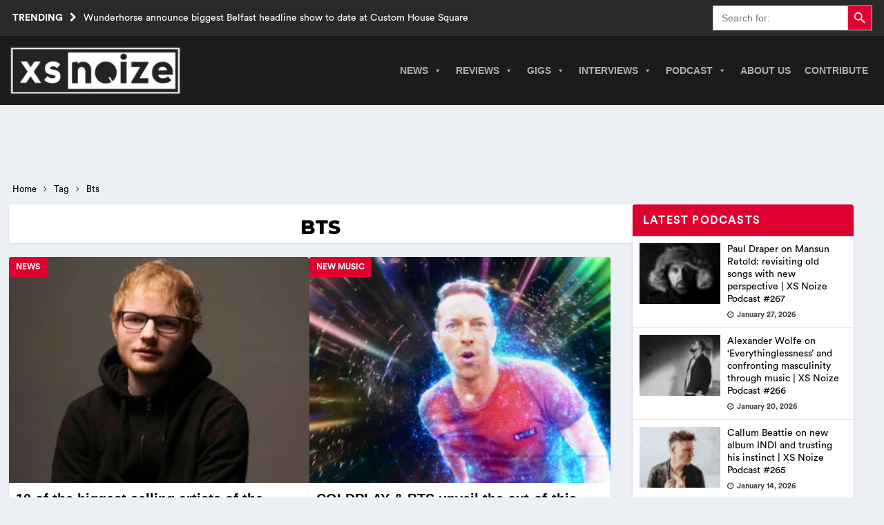

--- FILE ---
content_type: text/html; charset=UTF-8
request_url: https://www.xsnoize.com/tag/bts/
body_size: 22559
content:
<!DOCTYPE html><html class="no-js mh-one-sb" lang="en-GB" prefix="og: https://ogp.me/ns#"><head><script data-no-optimize="1">var litespeed_docref=sessionStorage.getItem("litespeed_docref");litespeed_docref&&(Object.defineProperty(document,"referrer",{get:function(){return litespeed_docref}}),sessionStorage.removeItem("litespeed_docref"));</script> <meta charset="UTF-8"><meta name="theme-color" content="#2a2a2a" /><meta name="viewport" content="width=device-width, initial-scale=1.0"><meta http-equiv="Content-Security-Policy" content="upgrade-insecure-requests" /><link rel="preload" href="/wp-content/themes/XsNoize-mh-magazine-child/fonts/CircularStd-Book.woff" as="font" type="font/woff" crossorigin="anonymous"><link rel="preload" href="/wp-content/themes/XsNoize-mh-magazine-child/fonts/CircularStd-Bold.woff" as="font" type="font/woff" crossorigin="anonymous"><link rel="preload" href="/wp-content/themes/XsNoize-mh-magazine-child/fonts/Montserrat-ExtraBold.woff" as="font" type="font/woff" crossorigin="anonymous"><link rel="preload" href="/wp-content/themes/mh-magazine/fonts/fontawesome-webfont.woff2?v=4.7.0" as="font" type="font/woff2" crossorigin="anonymous"><link rel="profile" href="https://gmpg.org/xfn/11" /><title>BTS Archives | XS Noize | Independent Music News</title><meta name="robots" content="follow, index, max-snippet:-1, max-video-preview:-1, max-image-preview:large"/><link rel="canonical" href="https://www.xsnoize.com/tag/bts/" /><meta property="og:locale" content="en_GB" /><meta property="og:type" content="article" /><meta property="og:title" content="BTS Archives | XS Noize | Independent Music News" /><meta property="og:url" content="https://www.xsnoize.com/tag/bts/" /><meta property="og:site_name" content="XS Noize | Independent Music News" /><meta property="article:publisher" content="https://www.facebook.com/xsnoizemusic/" /><meta property="og:image" content="https://www.xsnoize.com/wp-content/uploads/2023/01/XSNoize_logo_social.png" /><meta property="og:image:secure_url" content="https://www.xsnoize.com/wp-content/uploads/2023/01/XSNoize_logo_social.png" /><meta property="og:image:width" content="1200" /><meta property="og:image:height" content="630" /><meta property="og:image:alt" content="Logo Social Media" /><meta property="og:image:type" content="image/png" /><meta name="twitter:card" content="summary_large_image" /><meta name="twitter:title" content="BTS Archives | XS Noize | Independent Music News" /><meta name="twitter:image" content="https://www.xsnoize.com/wp-content/uploads/2023/01/XSNoize_logo_social.png" /><meta name="twitter:label1" content="Posts" /><meta name="twitter:data1" content="4" /> <script type="application/ld+json" class="rank-math-schema">{"@context":"https://schema.org","@graph":[{"@type":"Place","@id":"https://www.xsnoize.com/#place","address":{"@type":"PostalAddress","streetAddress":"XS Noize","addressLocality":"Kilroot Business Park, Larne Road,","addressRegion":"Carrickfergus","postalCode":"BT38 7PR","addressCountry":"Northern Ireland"}},{"@type":"NewsMediaOrganization","@id":"https://www.xsnoize.com/#organization","name":"XS Noize | Independent Music News","url":"https://www.xsnoize.com","sameAs":["https://www.facebook.com/xsnoizemusic/"],"email":"admin@xsnoize.com","address":{"@type":"PostalAddress","streetAddress":"XS Noize","addressLocality":"Kilroot Business Park, Larne Road,","addressRegion":"Carrickfergus","postalCode":"BT38 7PR","addressCountry":"Northern Ireland"},"logo":{"@type":"ImageObject","@id":"https://www.xsnoize.com/#logo","url":"https://www.xsnoize.com/wp-content/uploads/2014/10/XS-Logo.jpg","contentUrl":"https://www.xsnoize.com/wp-content/uploads/2014/10/XS-Logo.jpg","caption":"XS Noize | Independent Music News","inLanguage":"en-GB","width":"350","height":"345"},"description":"XS Noize is an independent international consortium of opinionated music lovers founded in 2014 and independently owned and operated by Mark Millar. XS Noize\u2019s popularity among music lovers has grown rapidly since its inception.\r\n\r\nOur mission is to provide insightful musical reviews, interviews, timely news and opinion. Our contributors come from various backgrounds, countries, and age groups. Our musical interests span a wide array of music genres. XS Noize\u2019s main headquarters is based in Belfast, Northern Ireland, with satellites in America, Scotland, England and Wales.","foundingDate":"2014","location":{"@id":"https://www.xsnoize.com/#place"}},{"@type":"WebSite","@id":"https://www.xsnoize.com/#website","url":"https://www.xsnoize.com","name":"XS Noize | Independent Music News","alternateName":"xsnoize","publisher":{"@id":"https://www.xsnoize.com/#organization"},"inLanguage":"en-GB"},{"@type":"CollectionPage","@id":"https://www.xsnoize.com/tag/bts/#webpage","url":"https://www.xsnoize.com/tag/bts/","name":"BTS Archives | XS Noize | Independent Music News","isPartOf":{"@id":"https://www.xsnoize.com/#website"},"inLanguage":"en-GB"}]}</script> <link rel='dns-prefetch' href='//www.googletagmanager.com' /><link rel="alternate" type="application/rss+xml" title="XS Noize | Independent Music News &raquo; Feed" href="https://www.xsnoize.com/feed/" /><link rel="alternate" type="application/rss+xml" title="XS Noize | Independent Music News &raquo; Comments Feed" href="https://www.xsnoize.com/comments/feed/" /><link rel="alternate" type="application/rss+xml" title="XS Noize | Independent Music News &raquo; BTS Tag Feed" href="https://www.xsnoize.com/tag/bts/feed/" /><style>mh_magazine_social-3{content-visibility:auto;contain-intrinsic-size:1px 1000px;}</style><link data-optimized="2" rel="stylesheet" href="https://www.xsnoize.com/wp-content/litespeed/css/f464e39563a355e50729fa7fac42803f.css?ver=a1272" /> <script type="litespeed/javascript" data-src="https://www.xsnoize.com/wp-includes/js/jquery/jquery.min.js" id="jquery-core-js"></script> 
 <script type="litespeed/javascript" data-src="https://www.googletagmanager.com/gtag/js?id=G-8D7PK5B6XB" id="google_gtagjs-js"></script> <script id="google_gtagjs-js-after" type="litespeed/javascript">window.dataLayer=window.dataLayer||[];function gtag(){dataLayer.push(arguments)}
gtag("set","linker",{"domains":["www.xsnoize.com"]});gtag("js",new Date());gtag("set","developer_id.dZTNiMT",!0);gtag("config","G-8D7PK5B6XB")</script> <link rel="https://api.w.org/" href="https://www.xsnoize.com/wp-json/" /><link rel="alternate" title="JSON" type="application/json" href="https://www.xsnoize.com/wp-json/wp/v2/tags/10819" /><meta name="generator" content="Site Kit by Google 1.171.0" />
<!--[if lt IE 9]> <script src="https://www.xsnoize.com/wp-content/themes/mh-magazine/js/css3-mediaqueries.js"></script> <![endif]--><link rel="icon" href="https://www.xsnoize.com/wp-content/uploads/2014/10/cropped-10636313_313005235546947_84917987764645426_n-32x32.jpg" sizes="32x32" /><link rel="icon" href="https://www.xsnoize.com/wp-content/uploads/2014/10/cropped-10636313_313005235546947_84917987764645426_n-192x192.jpg" sizes="192x192" /><link rel="apple-touch-icon" href="https://www.xsnoize.com/wp-content/uploads/2014/10/cropped-10636313_313005235546947_84917987764645426_n-180x180.jpg" /><meta name="msapplication-TileImage" content="https://www.xsnoize.com/wp-content/uploads/2014/10/cropped-10636313_313005235546947_84917987764645426_n-270x270.jpg" /></head><body id="mh-mobile" class="archive tag tag-bts tag-10819 custom-background wp-custom-logo wp-theme-mh-magazine wp-child-theme-XsNoize-mh-magazine-child mh-magazine mega-menu-mh-main-nav chrome mh-wide-layout mh-right-sb mh-loop-layout4 mh-widget-layout1" itemscope="itemscope" itemtype="https://schema.org/WebPage">
<a href="#main-content" class="skip-to-main-content-link">Skip to main content</a><header class="mh-header" itemscope="itemscope" itemtype="http://schema.org/WPHeader"><div class="mh-preheader"><div class="mh-container mh-container-inner mh-row clearfix"><div class="mh-header-bar-content mh-header-bar-top-left mh-col-2-3 clearfix"><div class="mh-header-ticker mh-header-ticker-top"><div class="mh-ticker-top"><div class="mh-ticker-title mh-ticker-title-top">
Trending<span class="fa fa-chevron-right" role="none"></span></div><div class="mh-ticker-content mh-ticker-content-top"><ul id="mh-ticker-loop-top"><li class="mh-ticker-item mh-ticker-item-top">
<a href="https://www.xsnoize.com/wunderhorse-announce-biggest-belfast-headline-show-to-date-at-custom-house-square/" title="Wunderhorse announce biggest Belfast headline show to date at Custom House Square"><span class="mh-ticker-item-title mh-ticker-item-title-top">
Wunderhorse announce biggest Belfast headline show to date at Custom House Square						</span></a></li><li class="mh-ticker-item mh-ticker-item-top">
<a href="https://www.xsnoize.com/embrace-announce-new-album-avalanche-and-share-lead-single-road-to-nowhere/" title="Embrace announce new album &#8216;Avalanche&#8217; and share lead single ‘Road To Nowhere’"><span class="mh-ticker-item-title mh-ticker-item-title-top">
Embrace announce new album &#8216;Avalanche&#8217; and share lead single ‘Road To Nowhere’						</span></a></li><li class="mh-ticker-item mh-ticker-item-top">
<a href="https://www.xsnoize.com/paul-draper-on-mansun-retold-revisiting-old-songs-with-new-perspective-xs-noize-podcast-267/" title="Paul Draper on Mansun Retold: revisiting old songs with new perspective | XS Noize Podcast #267"><span class="mh-ticker-item-title mh-ticker-item-title-top">
Paul Draper on Mansun Retold: revisiting old songs with new perspective | XS Noize Podcast #267						</span></a></li><li class="mh-ticker-item mh-ticker-item-top">
<a href="https://www.xsnoize.com/what-to-know-about-sports-coverage-and-analysis/" title="What to Know About Sports Coverage and Analysis"><span class="mh-ticker-item-title mh-ticker-item-title-top">
What to Know About Sports Coverage and Analysis						</span></a></li><li class="mh-ticker-item mh-ticker-item-top">
<a href="https://www.xsnoize.com/biffy-clyro-underlines-why-liverpools-camp-and-furnace-has-become-liverpools-live-music-gem/" title="Biffy Clyro Underlines Why Liverpool’s Camp and Furnace Has Become Liverpool’s Live Music Gem"><span class="mh-ticker-item-title mh-ticker-item-title-top">
Biffy Clyro Underlines Why Liverpool’s Camp and Furnace Has Become Liverpool’s Live Music Gem						</span></a></li></ul></div></div></div></div><div class="mh-header-bar-content mh-header-bar-top-right mh-col-1-3 clearfix"><aside class="mh-header-search mh-header-search-top"><form data-min-no-for-search=1 data-result-box-max-height=400 data-form-id=42427 class="is-search-form is-disable-submit is-form-style is-form-style-3 is-form-id-42427 is-ajax-search" action="https://www.xsnoize.com/" method="get" role="search" ><label for="is-search-input-42427"><span class="is-screen-reader-text">Search for:</span><input  type="search" id="is-search-input-42427" name="s" value="" class="is-search-input" placeholder="Search for:" autocomplete=off /><span class="is-loader-image" style="display: none;background-image:url(https://www.xsnoize.com/wp-content/plugins/add-search-to-menu/public/images/spinner.gif);" ></span></label><button type="submit" class="is-search-submit"><span class="is-screen-reader-text">Search Button</span><span class="is-search-icon"><svg focusable="false" aria-label="Search" xmlns="http://www.w3.org/2000/svg" viewBox="0 0 24 24" width="24px"><path d="M15.5 14h-.79l-.28-.27C15.41 12.59 16 11.11 16 9.5 16 5.91 13.09 3 9.5 3S3 5.91 3 9.5 5.91 16 9.5 16c1.61 0 3.09-.59 4.23-1.57l.27.28v.79l5 4.99L20.49 19l-4.99-5zm-6 0C7.01 14 5 11.99 5 9.5S7.01 5 9.5 5 14 7.01 14 9.5 11.99 14 9.5 14z"></path></svg></span></button></form></aside></div></div></div><div class="mh-container mh-container-inner"></div><div class="mh-main-nav-wrap"><nav class="mh-navigation mh-main-nav mh-container mh-container-inner" itemscope="itemscope" itemtype="http://schema.org/SiteNavigationElement">
<a href="https://www.xsnoize.com/" rel="home" aria-label="go to the home page" class="custom-logo-link page-link">
<img width="250" height="72" class="xs-custom-logo" fetchpriority="high" src="https://www.xsnoize.com/wp-content/webp-express/webp-images/uploads/2024/08/xsnoize_logo-300x86-1.png.webp" alt="XS Noize | Independent Music News" />
</a><div id="mega-menu-wrap-mh_main_nav" class="mega-menu-wrap"><div class="mega-menu-toggle"><div class="mega-toggle-blocks-left"><div class='mega-toggle-block mega-menu-toggle-animated-block mega-toggle-block-1' id='mega-toggle-block-1'><button aria-label="Toggle Menu" class="mega-toggle-animated mega-toggle-animated-slider" type="button" aria-expanded="false">
<span class="mega-toggle-animated-box">
<span class="mega-toggle-animated-inner"></span>
</span>
</button></div></div><div class="mega-toggle-blocks-center"></div><div class="mega-toggle-blocks-right"></div></div><ul id="mega-menu-mh_main_nav" class="mega-menu max-mega-menu mega-menu-horizontal mega-no-js" data-event="hover_intent" data-effect="slide" data-effect-speed="200" data-effect-mobile="slide_left" data-effect-speed-mobile="400" data-panel-width=".mh-navigation" data-mobile-force-width="false" data-second-click="go" data-document-click="collapse" data-vertical-behaviour="standard" data-breakpoint="998" data-unbind="true" data-mobile-state="collapse_all" data-mobile-direction="vertical" data-hover-intent-timeout="300" data-hover-intent-interval="100"><li class="mega-menu-item mega-menu-item-type-taxonomy mega-menu-item-object-category mega-menu-item-has-children mega-menu-megamenu mega-menu-grid mega-align-bottom-left mega-menu-grid mega-menu-item-178692" id="mega-menu-item-178692"><a class="mega-menu-link" href="https://www.xsnoize.com/news/" aria-expanded="false" tabindex="0">News<span class="mega-indicator" aria-hidden="true"></span></a><ul class="mega-sub-menu" role='presentation'><li class="mega-menu-row mega-menu-news menu-news" id="mega-menu-178692-0"><ul class="mega-sub-menu" style='--columns:1' role='presentation'><li class="mega-menu-column mega-menu-columns-1-of-1" style="--columns:1; --span:1" id="mega-menu-178692-0-0"><ul class="mega-sub-menu"><li class="mega-menu-item mega-menu-item-type-widget mh_magazine_posts_grid mega-menu-item-mh_magazine_posts_grid-7" id="mega-menu-item-mh_magazine_posts_grid-7"><div class="mh-row mh-posts-grid mh-posts-grid-widget clearfix mh-posts-grid-hide-excerpt"><div class="mh-col-1-3 mh-posts-grid-col clearfix"><article class="mh-posts-grid-item clearfix post-209374 post type-post status-publish format-standard has-post-thumbnail category-news tag-belfast tag-wunderhorse"><figure class="mh-posts-grid-thumb grid-image-custom">
<a class="mh-thumb-icon mh-thumb-icon-small-mobile" href="https://www.xsnoize.com/wunderhorse-announce-biggest-belfast-headline-show-to-date-at-custom-house-square/" title="Wunderhorse announce biggest Belfast headline show to date at Custom House Square"><img data-lazyloaded="1" src="[data-uri]" width="326" height="245" data-src="https://www.xsnoize.com/wp-content/webp-express/webp-images/uploads/2026/01/wunderhorse-326x245.jpg.webp" class="attachment-mh-magazine-medium size-mh-magazine-medium wp-post-image" alt="wunderhorse" decoding="async" fetchpriority="high" data-srcset="https://www.xsnoize.com/wp-content/webp-express/webp-images/uploads/2026/01/wunderhorse-326x245.jpg.webp 326w,  https://www.xsnoize.com/wp-content/webp-express/webp-images/uploads/2026/01/wunderhorse-156x117.jpg.webp 156w,  https://www.xsnoize.com/wp-content/webp-express/webp-images/uploads/2026/01/wunderhorse-678x509.jpg.webp 678w,  https://www.xsnoize.com/wp-content/webp-express/webp-images/uploads/2026/01/wunderhorse-80x60.jpg.webp 80w" data-sizes="(max-width: 326px) 100vw, 326px" loading="eager" title="Wunderhorse announce biggest Belfast headline show to date at Custom House Square 1">		</a><div class="mh-image-caption mh-posts-grid-caption">
News</div></figure><div class="grid-content"><h3 class="entry-title mh-posts-grid-title">
<a href="https://www.xsnoize.com/wunderhorse-announce-biggest-belfast-headline-show-to-date-at-custom-house-square/" title="Wunderhorse announce biggest Belfast headline show to date at Custom House Square" rel="bookmark">
Wunderhorse announce biggest Belfast headline show to date at Custom House Square			</a></h3><div class="mh-meta entry-meta">
<span class="entry-meta-date updated"><span class="fa fa-clock-o"></span><a href="https://www.xsnoize.com/2026/01/">January 29, 2026</a></span></div><div class="mh-posts-grid-excerpt clearfix"><div class="mh-excerpt"><p>British Rock Band Wunderhorse announce their biggest Belfast headline show to date at Custom House Square on Tuesday 25th August alongside very special guests. Wunderhorse have seen their popularity snowball the old-fashioned way; winning fans <a class="mh-excerpt-more" href="https://www.xsnoize.com/wunderhorse-announce-biggest-belfast-headline-show-to-date-at-custom-house-square/" title="Wunderhorse announce biggest Belfast headline show to date at Custom House Square">[&#8230;]</a></p></div></div></div></article></div><div class="mh-col-1-3 mh-posts-grid-col clearfix"><article class="mh-posts-grid-item clearfix post-209355 post type-post status-publish format-standard has-post-thumbnail category-news tag-danny-mcnamara tag-embrace"><figure class="mh-posts-grid-thumb grid-image-custom">
<a class="mh-thumb-icon mh-thumb-icon-small-mobile" href="https://www.xsnoize.com/embrace-announce-new-album-avalanche-and-share-lead-single-road-to-nowhere/" title="Embrace announce new album &#8216;Avalanche&#8217; and share lead single ‘Road To Nowhere’"><img data-lazyloaded="1" src="[data-uri]" width="326" height="245" data-src="https://www.xsnoize.com/wp-content/webp-express/webp-images/uploads/2026/01/EMBRACE-2025-credit-Simon-Walker-326x245.jpg.webp" class="attachment-mh-magazine-medium size-mh-magazine-medium wp-post-image" alt="embrace" decoding="async" data-srcset="https://www.xsnoize.com/wp-content/webp-express/webp-images/uploads/2026/01/EMBRACE-2025-credit-Simon-Walker-326x245.jpg.webp 326w,  https://www.xsnoize.com/wp-content/webp-express/webp-images/uploads/2026/01/EMBRACE-2025-credit-Simon-Walker-156x117.jpg.webp 156w,  https://www.xsnoize.com/wp-content/webp-express/webp-images/uploads/2026/01/EMBRACE-2025-credit-Simon-Walker-678x509.jpg.webp 678w,  https://www.xsnoize.com/wp-content/webp-express/webp-images/uploads/2026/01/EMBRACE-2025-credit-Simon-Walker-80x60.jpg.webp 80w" data-sizes="(max-width: 326px) 100vw, 326px" loading="eager" title="Embrace announce new album &#039;Avalanche&#039; and share lead single ‘Road To Nowhere’ 3">		</a><div class="mh-image-caption mh-posts-grid-caption">
News</div></figure><div class="grid-content"><h3 class="entry-title mh-posts-grid-title">
<a href="https://www.xsnoize.com/embrace-announce-new-album-avalanche-and-share-lead-single-road-to-nowhere/" title="Embrace announce new album &#8216;Avalanche&#8217; and share lead single ‘Road To Nowhere’" rel="bookmark">
Embrace announce new album &#8216;Avalanche&#8217; and share lead single ‘Road To Nowhere’			</a></h3><div class="mh-meta entry-meta">
<span class="entry-meta-date updated"><span class="fa fa-clock-o"></span><a href="https://www.xsnoize.com/2026/01/">January 28, 2026</a></span></div><div class="mh-posts-grid-excerpt clearfix"><div class="mh-excerpt"><p>Today, Embrace return with details of their ninth album Avalanche, out 12th June via Cooking Vinyl. For over three decades, the five-piece have been a key part of the British music scene, selling over two million <a class="mh-excerpt-more" href="https://www.xsnoize.com/embrace-announce-new-album-avalanche-and-share-lead-single-road-to-nowhere/" title="Embrace announce new album &#8216;Avalanche&#8217; and share lead single ‘Road To Nowhere’">[&#8230;]</a></p></div></div></div></article></div><div class="mh-col-1-3 mh-posts-grid-col clearfix"><article class="mh-posts-grid-item clearfix post-209339 post type-post status-publish format-standard has-post-thumbnail category-news tag-david-bowie tag-killerstar"><figure class="mh-posts-grid-thumb grid-image-custom">
<a class="mh-thumb-icon mh-thumb-icon-small-mobile" href="https://www.xsnoize.com/killerstar-kick-off-2026-with-new-single-the-afterglow-featuring-david-bowie-alumni/" title="Killerstar kick off 2026 with new single ‘The Afterglow’ featuring David Bowie alumni"><img data-lazyloaded="1" src="[data-uri]" width="326" height="245" data-src="https://www.xsnoize.com/wp-content/webp-express/webp-images/uploads/2026/01/31f7ca67-c0f7-b4e9-4e38-3e30ff10a32d-326x245.jpg.webp" class="attachment-mh-magazine-medium size-mh-magazine-medium wp-post-image" alt="KillerStar" decoding="async" data-srcset="https://www.xsnoize.com/wp-content/webp-express/webp-images/uploads/2026/01/31f7ca67-c0f7-b4e9-4e38-3e30ff10a32d-326x245.jpg.webp 326w,  https://www.xsnoize.com/wp-content/webp-express/webp-images/uploads/2026/01/31f7ca67-c0f7-b4e9-4e38-3e30ff10a32d-156x117.jpg.webp 156w,  https://www.xsnoize.com/wp-content/webp-express/webp-images/uploads/2026/01/31f7ca67-c0f7-b4e9-4e38-3e30ff10a32d-678x509.jpg.webp 678w,  https://www.xsnoize.com/wp-content/webp-express/webp-images/uploads/2026/01/31f7ca67-c0f7-b4e9-4e38-3e30ff10a32d-80x60.jpg.webp 80w" data-sizes="(max-width: 326px) 100vw, 326px" loading="eager" title="Killerstar kick off 2026 with new single ‘The Afterglow’ featuring David Bowie alumni 5">		</a><div class="mh-image-caption mh-posts-grid-caption">
News</div></figure><div class="grid-content"><h3 class="entry-title mh-posts-grid-title">
<a href="https://www.xsnoize.com/killerstar-kick-off-2026-with-new-single-the-afterglow-featuring-david-bowie-alumni/" title="Killerstar kick off 2026 with new single ‘The Afterglow’ featuring David Bowie alumni" rel="bookmark">
Killerstar kick off 2026 with new single ‘The Afterglow’ featuring David Bowie alumni			</a></h3><div class="mh-meta entry-meta">
<span class="entry-meta-date updated"><span class="fa fa-clock-o"></span><a href="https://www.xsnoize.com/2026/01/">January 26, 2026</a></span></div><div class="mh-posts-grid-excerpt clearfix"><div class="mh-excerpt"><p>Band founders Rob Fleming and James Sedge started the band to channel their passion for ‘70s art-rock and modern alternative sounds, while fate drew a phenomenal team of stellar David Bowie band members/collaborators into their world. That <a class="mh-excerpt-more" href="https://www.xsnoize.com/killerstar-kick-off-2026-with-new-single-the-afterglow-featuring-david-bowie-alumni/" title="Killerstar kick off 2026 with new single ‘The Afterglow’ featuring David Bowie alumni">[&#8230;]</a></p></div></div></div></article></div></div></li></ul></li></ul></li></ul></li><li class="mega-menu-item mega-menu-item-type-taxonomy mega-menu-item-object-category mega-menu-item-has-children mega-menu-megamenu mega-menu-grid mega-align-bottom-left mega-menu-grid mega-menu-item-40624" id="mega-menu-item-40624"><a class="mega-menu-link" href="https://www.xsnoize.com/reviews/" aria-expanded="false" tabindex="0">Reviews<span class="mega-indicator" aria-hidden="true"></span></a><ul class="mega-sub-menu" role='presentation'><li class="mega-menu-row mega-review-menu review-menu" id="mega-menu-40624-0"><ul class="mega-sub-menu" style='--columns:12' role='presentation'><li class="mega-menu-column mega-menu-columns-4-of-12" style="--columns:12; --span:4" id="mega-menu-40624-0-0"><ul class="mega-sub-menu"><li class="mega-menu-item mega-menu-item-type-widget mh_magazine_posts_grid mega-menu-item-mh_magazine_posts_grid-11" id="mega-menu-item-mh_magazine_posts_grid-11"><h4 class="mega-block-title"><a href="/reviews/album-reviews/" class="mh-widget-title-link">Album Reviews</a></h4><div class="mh-row mh-posts-grid mh-posts-grid-widget clearfix mh-posts-grid-hide-caption mh-posts-grid-hide-meta mh-posts-grid-hide-excerpt"><div class="mh-col-1-3 mh-posts-grid-col clearfix"><article class="mh-posts-grid-item clearfix post-209280 post type-post status-publish format-standard has-post-thumbnail category-album-reviews tag-dry-cleaning tag-secret-love"><figure class="mh-posts-grid-thumb grid-image-custom">
<a class="mh-thumb-icon mh-thumb-icon-small-mobile" href="https://www.xsnoize.com/album-review-dry-cleaning-secret-love/" title="ALBUM REVIEW: Dry Cleaning &#8211; Secret Love"><img data-lazyloaded="1" src="[data-uri]" width="326" height="245" data-src="https://www.xsnoize.com/wp-content/webp-express/webp-images/uploads/2026/01/Secret-Love-Album-Artwork-326x245.jpg.webp" class="attachment-mh-magazine-medium size-mh-magazine-medium wp-post-image" alt="ALBUM REVIEW: Dry Cleaning - Secret Love" decoding="async" data-srcset="https://www.xsnoize.com/wp-content/webp-express/webp-images/uploads/2026/01/Secret-Love-Album-Artwork-326x245.jpg.webp 326w,  https://www.xsnoize.com/wp-content/webp-express/webp-images/uploads/2026/01/Secret-Love-Album-Artwork-156x117.jpg.webp 156w,  https://www.xsnoize.com/wp-content/webp-express/webp-images/uploads/2026/01/Secret-Love-Album-Artwork-678x509.jpg.webp 678w,  https://www.xsnoize.com/wp-content/webp-express/webp-images/uploads/2026/01/Secret-Love-Album-Artwork-80x60.jpg.webp 80w" data-sizes="(max-width: 326px) 100vw, 326px" loading="eager" title="ALBUM REVIEW: Dry Cleaning - Secret Love 6">		</a><div class="mh-image-caption mh-posts-grid-caption">
Album Reviews</div></figure><div class="grid-content"><h3 class="entry-title mh-posts-grid-title">
<a href="https://www.xsnoize.com/album-review-dry-cleaning-secret-love/" title="ALBUM REVIEW: Dry Cleaning &#8211; Secret Love" rel="bookmark">
ALBUM REVIEW: Dry Cleaning &#8211; Secret Love			</a></h3><div class="mh-meta entry-meta">
<span class="entry-meta-date updated"><span class="fa fa-clock-o"></span><a href="https://www.xsnoize.com/2026/01/">January 23, 2026</a></span></div><div class="mh-posts-grid-excerpt clearfix"><div class="mh-excerpt"><p>With their third studio album, Secret Love, South London’s Dry Cleaning have officially moved beyond the initial hype of the post-punk revival, evolving into a band willing to risk their established formula. Released via 4AD <a class="mh-excerpt-more" href="https://www.xsnoize.com/album-review-dry-cleaning-secret-love/" title="ALBUM REVIEW: Dry Cleaning &#8211; Secret Love">[&#8230;]</a></p></div></div></div></article></div><div class="mh-col-1-3 mh-posts-grid-col clearfix"><article class="mh-posts-grid-item clearfix post-209240 post type-post status-publish format-standard has-post-thumbnail category-album-reviews tag-crispian-mills tag-kula-shaker tag-wormslayer"><figure class="mh-posts-grid-thumb grid-image-custom">
<a class="mh-thumb-icon mh-thumb-icon-small-mobile" href="https://www.xsnoize.com/album-review-kula-shaker-wormslayer/" title="ALBUM REVIEW: Kula Shaker &#8211; Wormslayer"><img data-lazyloaded="1" src="[data-uri]" width="326" height="245" data-src="https://www.xsnoize.com/wp-content/webp-express/webp-images/uploads/2026/01/Album-cover-326x245.jpg.webp" class="attachment-mh-magazine-medium size-mh-magazine-medium wp-post-image" alt="ALBUM REVIEW: Kula Shaker - Wormslayer" decoding="async" data-srcset="https://www.xsnoize.com/wp-content/webp-express/webp-images/uploads/2026/01/Album-cover-326x245.jpg.webp 326w,  https://www.xsnoize.com/wp-content/webp-express/webp-images/uploads/2026/01/Album-cover-156x117.jpg.webp 156w,  https://www.xsnoize.com/wp-content/webp-express/webp-images/uploads/2026/01/Album-cover-678x509.jpg.webp 678w,  https://www.xsnoize.com/wp-content/webp-express/webp-images/uploads/2026/01/Album-cover-80x60.jpg.webp 80w" data-sizes="(max-width: 326px) 100vw, 326px" loading="eager" title="ALBUM REVIEW: Kula Shaker - Wormslayer 7">		</a><div class="mh-image-caption mh-posts-grid-caption">
Album Reviews</div></figure><div class="grid-content"><h3 class="entry-title mh-posts-grid-title">
<a href="https://www.xsnoize.com/album-review-kula-shaker-wormslayer/" title="ALBUM REVIEW: Kula Shaker &#8211; Wormslayer" rel="bookmark">
ALBUM REVIEW: Kula Shaker &#8211; Wormslayer			</a></h3><div class="mh-meta entry-meta">
<span class="entry-meta-date updated"><span class="fa fa-clock-o"></span><a href="https://www.xsnoize.com/2026/01/">January 23, 2026</a></span></div><div class="mh-posts-grid-excerpt clearfix"><div class="mh-excerpt"><p>Kula Shaker have never been a band in a hurry. Their history is dotted with long gaps between albums, sometimes stretching close to a decade. Since 2022’s 1st Congregational Church Of Eternal Love And Free <a class="mh-excerpt-more" href="https://www.xsnoize.com/album-review-kula-shaker-wormslayer/" title="ALBUM REVIEW: Kula Shaker &#8211; Wormslayer">[&#8230;]</a></p></div></div></div></article></div></div></li><li class="mega-menu-item mega-menu-item-type-widget mh_magazine_posts_grid mega-menu-item-mh_magazine_posts_grid-12" id="mega-menu-item-mh_magazine_posts_grid-12"><h4 class="mega-block-title"><a href="/reviews/book-review" class="mh-widget-title-link">Book Reviews</a></h4><div class="mh-row mh-posts-grid mh-posts-grid-widget clearfix mh-posts-grid-hide-caption mh-posts-grid-hide-meta mh-posts-grid-hide-excerpt"><div class="mh-col-1-3 mh-posts-grid-col clearfix"><article class="mh-posts-grid-item clearfix post-187772 post type-post status-publish format-standard has-post-thumbnail category-book-review tag-esther-yi tag-y-n"><figure class="mh-posts-grid-thumb grid-image-custom">
<a class="mh-thumb-icon mh-thumb-icon-small-mobile" href="https://www.xsnoize.com/book-review-y-n-esther-yi/" title="BOOK REVIEW: Y/N &#8211; Esther Yi"><img data-lazyloaded="1" src="[data-uri]" width="326" height="245" data-src="https://www.xsnoize.com/wp-content/webp-express/webp-images/uploads/2023/10/Y-N_edited-326x245.jpg.webp" class="attachment-mh-magazine-medium size-mh-magazine-medium wp-post-image" alt="BOOK REVIEW: Y/N - Esther Yi" decoding="async" data-srcset="https://www.xsnoize.com/wp-content/webp-express/webp-images/uploads/2023/10/Y-N_edited-326x245.jpg.webp 326w,  https://www.xsnoize.com/wp-content/webp-express/webp-images/uploads/2023/10/Y-N_edited-156x117.jpg.webp 156w,  https://www.xsnoize.com/wp-content/webp-express/webp-images/uploads/2023/10/Y-N_edited-678x509.jpg.webp 678w,  https://www.xsnoize.com/wp-content/webp-express/webp-images/uploads/2023/10/Y-N_edited-80x60.jpg.webp 80w" data-sizes="(max-width: 326px) 100vw, 326px" loading="eager" title="BOOK REVIEW: Y/N - Esther Yi 8">		</a><div class="mh-image-caption mh-posts-grid-caption">
Book Reviews</div></figure><div class="grid-content"><h3 class="entry-title mh-posts-grid-title">
<a href="https://www.xsnoize.com/book-review-y-n-esther-yi/" title="BOOK REVIEW: Y/N &#8211; Esther Yi" rel="bookmark">
BOOK REVIEW: Y/N &#8211; Esther Yi			</a></h3><div class="mh-meta entry-meta">
<span class="entry-meta-date updated"><span class="fa fa-clock-o"></span><a href="https://www.xsnoize.com/2023/10/">October 30, 2023</a></span></div><div class="mh-posts-grid-excerpt clearfix"><div class="mh-excerpt"><p>K-Pop has reached an international audience. This year, BLACKPINK made history as the first K-pop band to headline a major UK festival at Hyde Park. The media’s coverage of BTS member’s enlistment into compulsory military <a class="mh-excerpt-more" href="https://www.xsnoize.com/book-review-y-n-esther-yi/" title="BOOK REVIEW: Y/N &#8211; Esther Yi">[&#8230;]</a></p></div></div></div></article></div><div class="mh-col-1-3 mh-posts-grid-col clearfix"><article class="mh-posts-grid-item clearfix post-185713 post type-post status-publish format-standard has-post-thumbnail category-book-review tag-clarke-geddes tag-sophomore-songs"><figure class="mh-posts-grid-thumb grid-image-custom">
<a class="mh-thumb-icon mh-thumb-icon-small-mobile" href="https://www.xsnoize.com/book-review-sophomore-songs-by-clarke-geddes/" title="BOOK REVIEW: Sophomore Songs by Clarke Geddes"><img data-lazyloaded="1" src="[data-uri]" width="326" height="245" data-src="https://www.xsnoize.com/wp-content/webp-express/webp-images/uploads/2023/08/SS_edited-326x245.jpg.webp" class="attachment-mh-magazine-medium size-mh-magazine-medium wp-post-image" alt="BOOK REVIEW: Sophomore Songs by Clarke Geddes" decoding="async" data-srcset="https://www.xsnoize.com/wp-content/webp-express/webp-images/uploads/2023/08/SS_edited-326x245.jpg.webp 326w,  https://www.xsnoize.com/wp-content/webp-express/webp-images/uploads/2023/08/SS_edited-156x117.jpg.webp 156w,  https://www.xsnoize.com/wp-content/webp-express/webp-images/uploads/2023/08/SS_edited-80x60.jpg.webp 80w" data-sizes="(max-width: 326px) 100vw, 326px" loading="eager" title="BOOK REVIEW: Sophomore Songs by Clarke Geddes 9">		</a><div class="mh-image-caption mh-posts-grid-caption">
Book Reviews</div></figure><div class="grid-content"><h3 class="entry-title mh-posts-grid-title">
<a href="https://www.xsnoize.com/book-review-sophomore-songs-by-clarke-geddes/" title="BOOK REVIEW: Sophomore Songs by Clarke Geddes" rel="bookmark">
BOOK REVIEW: Sophomore Songs by Clarke Geddes			</a></h3><div class="mh-meta entry-meta">
<span class="entry-meta-date updated"><span class="fa fa-clock-o"></span><a href="https://www.xsnoize.com/2023/08/">August 29, 2023</a></span></div><div class="mh-posts-grid-excerpt clearfix"><div class="mh-excerpt"><p>How does one become qualified to write a fictional music novel? The author of Sophomore Songs offers some clues. Growing up reading NME, doing a stint at Clash, drumming for several bands on and off, and <a class="mh-excerpt-more" href="https://www.xsnoize.com/book-review-sophomore-songs-by-clarke-geddes/" title="BOOK REVIEW: Sophomore Songs by Clarke Geddes">[&#8230;]</a></p></div></div></div></article></div></div></li></ul></li><li class="mega-menu-column mega-menu-columns-4-of-12" style="--columns:12; --span:4" id="mega-menu-40624-0-1"><ul class="mega-sub-menu"><li class="mega-menu-item mega-menu-item-type-widget mh_magazine_posts_grid mega-menu-item-mh_magazine_posts_grid-13" id="mega-menu-item-mh_magazine_posts_grid-13"><h4 class="mega-block-title"><a href="http://reviews/classic-albums" class="mh-widget-title-link">Classic Albums</a></h4><div class="mh-row mh-posts-grid mh-posts-grid-widget clearfix mh-posts-grid-hide-caption mh-posts-grid-hide-meta mh-posts-grid-hide-excerpt"><div class="mh-col-1-3 mh-posts-grid-col clearfix"><article class="mh-posts-grid-item clearfix post-73499 post type-post status-publish format-standard has-post-thumbnail category-classic-albums tag-adam-clayton tag-bono tag-howie-b tag-larry-mullen tag-pop tag-the-edge tag-u2"><figure class="mh-posts-grid-thumb grid-image-custom">
<a class="mh-thumb-icon mh-thumb-icon-small-mobile" href="https://www.xsnoize.com/popat-25-looking-back-at-the-orphan-child-in-u2s-discography/" title="‘Pop’ at 26: Looking back at the orphan child in U2&#8217;s discography"><img data-lazyloaded="1" src="[data-uri]" width="326" height="245" data-src="https://www.xsnoize.com/wp-content/webp-express/webp-images/uploads/2022/03/Pop_Cover-1_edited-326x245.jpg.webp" class="attachment-mh-magazine-medium size-mh-magazine-medium wp-post-image" alt="‘Pop’ at 25: Looking back at the orphan child in U2&#039;s discography 2" decoding="async" data-srcset="https://www.xsnoize.com/wp-content/webp-express/webp-images/uploads/2022/03/Pop_Cover-1_edited-326x245.jpg.webp 326w,  https://www.xsnoize.com/wp-content/webp-express/webp-images/uploads/2022/03/Pop_Cover-1_edited-156x117.jpg.webp 156w,  https://www.xsnoize.com/wp-content/webp-express/webp-images/uploads/2022/03/Pop_Cover-1_edited-80x60.jpg.webp 80w" data-sizes="(max-width: 326px) 100vw, 326px" loading="eager" title="‘Pop’ at 26: Looking back at the orphan child in U2&#039;s discography 10">		</a><div class="mh-image-caption mh-posts-grid-caption">
Classic Albums</div></figure><div class="grid-content"><h3 class="entry-title mh-posts-grid-title">
<a href="https://www.xsnoize.com/popat-25-looking-back-at-the-orphan-child-in-u2s-discography/" title="‘Pop’ at 26: Looking back at the orphan child in U2&#8217;s discography" rel="bookmark">
‘Pop’ at 26: Looking back at the orphan child in U2&#8217;s discography			</a></h3><div class="mh-meta entry-meta">
<span class="entry-meta-date updated"><span class="fa fa-clock-o"></span><a href="https://www.xsnoize.com/2022/03/">March 3, 2022</a></span></div><div class="mh-posts-grid-excerpt clearfix"><div class="mh-excerpt"><p>In March of 1997, 26 years ago, U2 released their much anticipated ninth studio album POP; for fans and critics alike, it quickly became their most polarizing release. There is a prevailing feeling that POP <a class="mh-excerpt-more" href="https://www.xsnoize.com/popat-25-looking-back-at-the-orphan-child-in-u2s-discography/" title="‘Pop’ at 26: Looking back at the orphan child in U2&#8217;s discography">[&#8230;]</a></p></div></div></div></article></div><div class="mh-col-1-3 mh-posts-grid-col clearfix"><article class="mh-posts-grid-item clearfix post-67109 post type-post status-publish format-standard has-post-thumbnail category-album-reviews category-classic-albums tag-andy-taylor tag-duran-duran tag-emi tag-john-taylor tag-nick-rhodes tag-roger-taylor tag-simon-le-bon"><figure class="mh-posts-grid-thumb grid-image-custom">
<a class="mh-thumb-icon mh-thumb-icon-small-mobile" href="https://www.xsnoize.com/classic-album-duran-duran-duran-duran/" title="CLASSIC ALBUM: Duran Duran – Duran Duran"><img data-lazyloaded="1" src="[data-uri]" width="326" height="245" data-src="https://www.xsnoize.com/wp-content/webp-express/webp-images/uploads/2021/06/Duran-cover-326x245.jpg.webp" class="attachment-mh-magazine-medium size-mh-magazine-medium wp-post-image" alt="CLASSIC ALBUM: Duran Duran – Duran Duran 2" decoding="async" data-srcset="https://www.xsnoize.com/wp-content/webp-express/webp-images/uploads/2021/06/Duran-cover-326x245.jpg.webp 326w,  https://www.xsnoize.com/wp-content/webp-express/webp-images/uploads/2021/06/Duran-cover-156x117.jpg.webp 156w,  https://www.xsnoize.com/wp-content/webp-express/webp-images/uploads/2021/06/Duran-cover-678x509.jpg.webp 678w,  https://www.xsnoize.com/wp-content/webp-express/webp-images/uploads/2021/06/Duran-cover-80x60.jpg.webp 80w" data-sizes="(max-width: 326px) 100vw, 326px" loading="eager" title="CLASSIC ALBUM: Duran Duran – Duran Duran 11">		</a><div class="mh-image-caption mh-posts-grid-caption">
Album Reviews</div></figure><div class="grid-content"><h3 class="entry-title mh-posts-grid-title">
<a href="https://www.xsnoize.com/classic-album-duran-duran-duran-duran/" title="CLASSIC ALBUM: Duran Duran – Duran Duran" rel="bookmark">
CLASSIC ALBUM: Duran Duran – Duran Duran			</a></h3><div class="mh-meta entry-meta">
<span class="entry-meta-date updated"><span class="fa fa-clock-o"></span><a href="https://www.xsnoize.com/2021/06/">June 17, 2021</a></span></div><div class="mh-posts-grid-excerpt clearfix"><div class="mh-excerpt"><p>This week sees the 40th anniversary of Duran Duran’s self-titled debut album. XS Noize looks back on this momentous release from a band that would become the ‘Fab Five’ of the ‘80s. It was December <a class="mh-excerpt-more" href="https://www.xsnoize.com/classic-album-duran-duran-duran-duran/" title="CLASSIC ALBUM: Duran Duran – Duran Duran">[&#8230;]</a></p></div></div></div></article></div></div></li><li class="mega-menu-item mega-menu-item-type-widget mh_magazine_posts_grid mega-menu-item-mh_magazine_posts_grid-15" id="mega-menu-item-mh_magazine_posts_grid-15"><h4 class="mega-block-title"><a href="/reviews/live-reviews" class="mh-widget-title-link">Live Reviews</a></h4><div class="mh-row mh-posts-grid mh-posts-grid-widget clearfix mh-posts-grid-hide-caption mh-posts-grid-hide-meta mh-posts-grid-hide-excerpt"><div class="mh-col-1-3 mh-posts-grid-col clearfix"><article class="mh-posts-grid-item clearfix post-208899 post type-post status-publish format-standard has-post-thumbnail category-live-reviews tag-belfast tag-the-mary-wallopers"><figure class="mh-posts-grid-thumb grid-image-custom">
<a class="mh-thumb-icon mh-thumb-icon-small-mobile" href="https://www.xsnoize.com/live-review-craic-community-and-conviction-the-mary-wallopers-storm-belfast/" title="LIVE REVIEW: Craic, Community and Conviction: The Mary Wallopers storm Belfast"><img data-lazyloaded="1" src="[data-uri]" width="326" height="245" data-src="https://www.xsnoize.com/wp-content/webp-express/webp-images/uploads/2025/12/IMG_8082-326x245.jpg.webp" class="attachment-mh-magazine-medium size-mh-magazine-medium wp-post-image" alt="LIVE REVIEW: Craic, Community and Conviction: The Mary Wallopers storm Belfast Credit: Becca McCaffrey" decoding="async" data-srcset="https://www.xsnoize.com/wp-content/webp-express/webp-images/uploads/2025/12/IMG_8082-326x245.jpg.webp 326w,  https://www.xsnoize.com/wp-content/webp-express/webp-images/uploads/2025/12/IMG_8082-156x117.jpg.webp 156w,  https://www.xsnoize.com/wp-content/webp-express/webp-images/uploads/2025/12/IMG_8082-678x509.jpg.webp 678w,  https://www.xsnoize.com/wp-content/webp-express/webp-images/uploads/2025/12/IMG_8082-80x60.jpg.webp 80w" data-sizes="(max-width: 326px) 100vw, 326px" loading="eager" title="LIVE REVIEW: Craic, Community and Conviction: The Mary Wallopers storm Belfast 12">		</a><div class="mh-image-caption mh-posts-grid-caption">
Live Reviews</div></figure><div class="grid-content"><h3 class="entry-title mh-posts-grid-title">
<a href="https://www.xsnoize.com/live-review-craic-community-and-conviction-the-mary-wallopers-storm-belfast/" title="LIVE REVIEW: Craic, Community and Conviction: The Mary Wallopers storm Belfast" rel="bookmark">
LIVE REVIEW: Craic, Community and Conviction: The Mary Wallopers storm Belfast			</a></h3><div class="mh-meta entry-meta">
<span class="entry-meta-date updated"><span class="fa fa-clock-o"></span><a href="https://www.xsnoize.com/2025/12/">December 29, 2025</a></span></div><div class="mh-posts-grid-excerpt clearfix"><div class="mh-excerpt"><p>The Mary Wallopers returned to Belfast on 23 December fresh from five consecutive nights at Glasgow’s Barrowlands, and if there was any risk of fatigue, it never showed. From the opening song, pints were flying, <a class="mh-excerpt-more" href="https://www.xsnoize.com/live-review-craic-community-and-conviction-the-mary-wallopers-storm-belfast/" title="LIVE REVIEW: Craic, Community and Conviction: The Mary Wallopers storm Belfast">[&#8230;]</a></p></div></div></div></article></div><div class="mh-col-1-3 mh-posts-grid-col clearfix"><article class="mh-posts-grid-item clearfix post-208867 post type-post status-publish format-standard has-post-thumbnail category-live-reviews tag-new-model-army tag-paradise-lost tag-terrorvision tag-wool-city-rockers"><figure class="mh-posts-grid-thumb grid-image-custom">
<a class="mh-thumb-icon mh-thumb-icon-small-mobile" href="https://www.xsnoize.com/live-review-wool-city-rockers-paradise-lost-terrorvision-new-model-army-take-over-bradford-live/" title="LIVE REVIEW: Wool City Rockers: Paradise Lost, Terrorvision &#038; New Model Army take over Bradford Live"><img data-lazyloaded="1" src="[data-uri]" width="326" height="245" data-src="https://www.xsnoize.com/wp-content/webp-express/webp-images/uploads/2025/12/DSC0019-326x245.jpg.webp" class="attachment-mh-magazine-medium size-mh-magazine-medium wp-post-image" alt="LIVE REVIEW: Wool City Rockers: Paradise Lost, Terrorvision &amp; New Model Army take over Bradford Live Credit: Alina Salihbekova" decoding="async" data-srcset="https://www.xsnoize.com/wp-content/webp-express/webp-images/uploads/2025/12/DSC0019-326x245.jpg.webp 326w,  https://www.xsnoize.com/wp-content/webp-express/webp-images/uploads/2025/12/DSC0019-156x117.jpg.webp 156w,  https://www.xsnoize.com/wp-content/webp-express/webp-images/uploads/2025/12/DSC0019-678x509.jpg.webp 678w,  https://www.xsnoize.com/wp-content/webp-express/webp-images/uploads/2025/12/DSC0019-80x60.jpg.webp 80w" data-sizes="(max-width: 326px) 100vw, 326px" loading="eager" title="LIVE REVIEW: Wool City Rockers: Paradise Lost, Terrorvision &amp; New Model Army take over Bradford Live 13">		</a><div class="mh-image-caption mh-posts-grid-caption">
Live Reviews</div></figure><div class="grid-content"><h3 class="entry-title mh-posts-grid-title">
<a href="https://www.xsnoize.com/live-review-wool-city-rockers-paradise-lost-terrorvision-new-model-army-take-over-bradford-live/" title="LIVE REVIEW: Wool City Rockers: Paradise Lost, Terrorvision &#038; New Model Army take over Bradford Live" rel="bookmark">
LIVE REVIEW: Wool City Rockers: Paradise Lost, Terrorvision &#038; New Model Army take over Bradford Live			</a></h3><div class="mh-meta entry-meta">
<span class="entry-meta-date updated"><span class="fa fa-clock-o"></span><a href="https://www.xsnoize.com/2025/12/">December 23, 2025</a></span></div><div class="mh-posts-grid-excerpt clearfix"><div class="mh-excerpt"><p>On 13 December, Bradford proudly celebrated the strength and legacy of the Yorkshire heavy music scene with Wool City Rockers, staged at the city’s newly refurbished Bradford Live. The line-up brought together three iconic bands <a class="mh-excerpt-more" href="https://www.xsnoize.com/live-review-wool-city-rockers-paradise-lost-terrorvision-new-model-army-take-over-bradford-live/" title="LIVE REVIEW: Wool City Rockers: Paradise Lost, Terrorvision &#038; New Model Army take over Bradford Live">[&#8230;]</a></p></div></div></div></article></div></div></li></ul></li><li class="mega-menu-column mega-menu-columns-4-of-12" style="--columns:12; --span:4" id="mega-menu-40624-0-2"><ul class="mega-sub-menu"><li class="mega-menu-item mega-menu-item-type-widget mh_magazine_posts_grid mega-menu-item-mh_magazine_posts_grid-14" id="mega-menu-item-mh_magazine_posts_grid-14"><h4 class="mega-block-title"><a href="/reviews/round-up" class="mh-widget-title-link">Round Up</a></h4><div class="mh-row mh-posts-grid mh-posts-grid-widget clearfix mh-posts-grid-hide-caption mh-posts-grid-hide-meta mh-posts-grid-hide-excerpt"><div class="mh-col-1-3 mh-posts-grid-col clearfix"><article class="mh-posts-grid-item clearfix post-39069 post type-post status-publish format-standard has-post-thumbnail category-round-up tag-beach-house tag-black-rebel-motorcycle-club tag-christine-and-the-queens tag-chvrches tag-ciaran-lavery tag-daniel-avery tag-echo-and-the-bunnymen tag-estrons tag-father-john-misty tag-florence-and-the-machine tag-hawkwind tag-interpol tag-james tag-jess-glynne tag-johnny-marr tag-jon-hopkins tag-kathryn-joseph tag-lady-gaga-and-bradley-cooper tag-lets-eat-grandma tag-malojian tag-manic-street-preachers tag-mark-pritchard tag-mercy-union tag-orbital tag-paddy-hanna tag-palace-winter tag-paul-weller tag-richard-ashcroft tag-ryan-vail tag-shame tag-simple-minds tag-skee-mask tag-snow-patrol tag-suede tag-the-1975 tag-the-best-of-2018 tag-the-good-the-bad-and-the-queen tag-the-kvb tag-the-lucid-dream tag-the-orb tag-the-preoccupations tag-the-slow-readers-club tag-the-soft-moon tag-the-summer-kills tag-the-vryll-society tag-the-wood-burning-savages tag-thom-yorke tag-troye-sivan tag-villagers tag-wyvern-lingo tag-xs-noize"><figure class="mh-posts-grid-thumb grid-image-custom">
<a class="mh-thumb-icon mh-thumb-icon-small-mobile" href="https://www.xsnoize.com/xs-noize-best-albums-of-2018/" title="XS Noize Best Albums of 2018"><img data-lazyloaded="1" src="[data-uri]" width="326" height="245" data-src="https://www.xsnoize.com/wp-content/webp-express/webp-images/uploads/2018/12/image-326x245.jpg.webp" class="attachment-mh-magazine-medium size-mh-magazine-medium wp-post-image" alt="XS Noize Best Albums of 2018" decoding="async" data-srcset="https://www.xsnoize.com/wp-content/webp-express/webp-images/uploads/2018/12/image-326x245.jpg.webp 326w,  https://www.xsnoize.com/wp-content/webp-express/webp-images/uploads/2018/12/image-156x117.jpg.webp 156w,  https://www.xsnoize.com/wp-content/webp-express/webp-images/uploads/2018/12/image-678x509.jpg.webp 678w,  https://www.xsnoize.com/wp-content/webp-express/webp-images/uploads/2018/12/image-80x60.jpg.webp 80w" data-sizes="(max-width: 326px) 100vw, 326px" loading="eager" title="XS Noize Best Albums of 2018 14">		</a><div class="mh-image-caption mh-posts-grid-caption">
Round Up</div></figure><div class="grid-content"><h3 class="entry-title mh-posts-grid-title">
<a href="https://www.xsnoize.com/xs-noize-best-albums-of-2018/" title="XS Noize Best Albums of 2018" rel="bookmark">
XS Noize Best Albums of 2018			</a></h3><div class="mh-meta entry-meta">
<span class="entry-meta-date updated"><span class="fa fa-clock-o"></span><a href="https://www.xsnoize.com/2018/12/">December 22, 2018</a></span></div><div class="mh-posts-grid-excerpt clearfix"><div class="mh-excerpt"><p>2018 has been an incredible year for albums. The year saw the strongest new acts in decades release their debuts, as well as a number of alternative legends returning to top form. The world of dance <a class="mh-excerpt-more" href="https://www.xsnoize.com/xs-noize-best-albums-of-2018/" title="XS Noize Best Albums of 2018">[&#8230;]</a></p></div></div></div></article></div><div class="mh-col-1-3 mh-posts-grid-col clearfix"><article class="mh-posts-grid-item clearfix post-37018 post type-post status-publish format-standard has-post-thumbnail category-round-up tag-4021 tag-basement-revolver tag-daniel-avery tag-estrons tag-goatman tag-hookworms tag-ian-brown tag-james tag-jon-hopkins tag-lee-scratch-perry tag-metric tag-monthly-new-music-playlists tag-muse tag-playlist tag-richard-ashcroft tag-round-up tag-she-makes-war tag-slaves tag-steve-mason tag-the-chemical-brothers tag-the-dandy-warhols tag-the-good-the-bad-and-the-queen tag-the-kvb tag-the-living-end tag-the-lucid-dream tag-the-prodigy tag-thom-yorke"><figure class="mh-posts-grid-thumb grid-image-custom">
<a class="mh-thumb-icon mh-thumb-icon-small-mobile" href="https://www.xsnoize.com/the-best-of-october-2018-playlist-round-up/" title="The Best Of October 2018 PLAYLIST + ROUND-UP"><img data-lazyloaded="1" src="[data-uri]" width="326" height="245" data-src="https://www.xsnoize.com/wp-content/webp-express/webp-images/uploads/2018/10/45014918_280404489257015_7623312323263856640_n-326x245.jpg.webp" class="attachment-mh-magazine-medium size-mh-magazine-medium wp-post-image" alt="The Best Of October 2018 PLAYLIST + ROUND-UP" decoding="async" data-srcset="https://www.xsnoize.com/wp-content/webp-express/webp-images/uploads/2018/10/45014918_280404489257015_7623312323263856640_n-326x245.jpg.webp 326w,  https://www.xsnoize.com/wp-content/webp-express/webp-images/uploads/2018/10/45014918_280404489257015_7623312323263856640_n-156x117.jpg.webp 156w,  https://www.xsnoize.com/wp-content/webp-express/webp-images/uploads/2018/10/45014918_280404489257015_7623312323263856640_n-80x60.jpg.webp 80w" data-sizes="(max-width: 326px) 100vw, 326px" loading="eager" title="The Best Of October 2018 PLAYLIST + ROUND-UP 66">		</a><div class="mh-image-caption mh-posts-grid-caption">
Round Up</div></figure><div class="grid-content"><h3 class="entry-title mh-posts-grid-title">
<a href="https://www.xsnoize.com/the-best-of-october-2018-playlist-round-up/" title="The Best Of October 2018 PLAYLIST + ROUND-UP" rel="bookmark">
The Best Of October 2018 PLAYLIST + ROUND-UP			</a></h3><div class="mh-meta entry-meta">
<span class="entry-meta-date updated"><span class="fa fa-clock-o"></span><a href="https://www.xsnoize.com/2018/10/">October 29, 2018</a></span></div><div class="mh-posts-grid-excerpt clearfix"><div class="mh-excerpt"><p>Welcome to the October 2018 edition of our monthly new music playlist, which is available to listen to and watch via YouTube. If you enjoy any of the songs featured here, we encourage you to support <a class="mh-excerpt-more" href="https://www.xsnoize.com/the-best-of-october-2018-playlist-round-up/" title="The Best Of October 2018 PLAYLIST + ROUND-UP">[&#8230;]</a></p></div></div></div></article></div></div></li><li class="mega-menu-item mega-menu-item-type-widget mh_magazine_posts_grid mega-menu-item-mh_magazine_posts_grid-16" id="mega-menu-item-mh_magazine_posts_grid-16"><h4 class="mega-block-title"><a href="/in-focus" class="mh-widget-title-link">In Focus</a></h4><div class="mh-row mh-posts-grid mh-posts-grid-widget clearfix mh-posts-grid-hide-caption mh-posts-grid-hide-meta mh-posts-grid-hide-excerpt"><div class="mh-col-1-3 mh-posts-grid-col clearfix"><article class="mh-posts-grid-item clearfix post-209016 post type-post status-publish format-standard has-post-thumbnail category-in-focus tag-3arena-dublin tag-biffy-clyro tag-futique tag-ireland"><figure class="mh-posts-grid-thumb grid-image-custom">
<a class="mh-thumb-icon mh-thumb-icon-small-mobile" href="https://www.xsnoize.com/in-focus-biffy-clyro-at-3arena-dublin-ireland/" title="IN FOCUS// Biffy Clyro at 3Arena Dublin, Ireland"><img data-lazyloaded="1" src="[data-uri]" width="326" height="245" data-src="https://www.xsnoize.com/wp-content/webp-express/webp-images/uploads/2026/01/IMG_8378-326x245.jpg.webp" class="attachment-mh-magazine-medium size-mh-magazine-medium wp-post-image" alt="IN FOCUS// Biffy Clyro at 3Arena Dublin, Ireland Credit: Becca McCaffrey" decoding="async" data-srcset="https://www.xsnoize.com/wp-content/webp-express/webp-images/uploads/2026/01/IMG_8378-326x245.jpg.webp 326w,  https://www.xsnoize.com/wp-content/webp-express/webp-images/uploads/2026/01/IMG_8378-156x117.jpg.webp 156w,  https://www.xsnoize.com/wp-content/webp-express/webp-images/uploads/2026/01/IMG_8378-678x509.jpg.webp 678w,  https://www.xsnoize.com/wp-content/webp-express/webp-images/uploads/2026/01/IMG_8378-80x60.jpg.webp 80w" data-sizes="(max-width: 326px) 100vw, 326px" loading="eager" title="IN FOCUS// Biffy Clyro at 3Arena Dublin, Ireland 67">		</a><div class="mh-image-caption mh-posts-grid-caption">
IN FOCUS</div></figure><div class="grid-content"><h3 class="entry-title mh-posts-grid-title">
<a href="https://www.xsnoize.com/in-focus-biffy-clyro-at-3arena-dublin-ireland/" title="IN FOCUS// Biffy Clyro at 3Arena Dublin, Ireland" rel="bookmark">
IN FOCUS// Biffy Clyro at 3Arena Dublin, Ireland			</a></h3><div class="mh-meta entry-meta">
<span class="entry-meta-date updated"><span class="fa fa-clock-o"></span><a href="https://www.xsnoize.com/2026/01/">January 11, 2026</a></span></div><div class="mh-posts-grid-excerpt clearfix"><div class="mh-excerpt"><p>Biffy Clyro put on a brilliant show at the 3Arena on Saturday, 10 January, delivering a set that was as heavy and intense as it was open and emotional. The sold-out Dublin crowd were treated <a class="mh-excerpt-more" href="https://www.xsnoize.com/in-focus-biffy-clyro-at-3arena-dublin-ireland/" title="IN FOCUS// Biffy Clyro at 3Arena Dublin, Ireland">[&#8230;]</a></p></div></div></div></article></div><div class="mh-col-1-3 mh-posts-grid-col clearfix"><article class="mh-posts-grid-item clearfix post-206161 post type-post status-publish format-standard has-post-thumbnail category-in-focus category-live-reviews tag-john-lydon tag-public-image-ltd tag-putting-the-fast-in-belfast tag-sham-69 tag-stiff-little-fingers tag-terri-hooley"><figure class="mh-posts-grid-thumb grid-image-custom">
<a class="mh-thumb-icon mh-thumb-icon-small-mobile" href="https://www.xsnoize.com/in-focus-punk-spirit-burns-bright-as-slf-pil-sham-69-rock-custom-house-square/" title="IN FOCUS// Punk Spirit Burns Bright as SLF, PiL &#038; Sham 69 Rock Custom House Square"><img data-lazyloaded="1" src="[data-uri]" width="326" height="245" data-src="https://www.xsnoize.com/wp-content/webp-express/webp-images/uploads/2025/08/DSC_9004-326x245.jpg.webp" class="attachment-mh-magazine-medium size-mh-magazine-medium wp-post-image" alt="IN FOCUS// Punk Spirit Burns Bright as SLF, PiL &amp; Sham 69 Rock Custom House Square © Bernie McAllister" decoding="async" data-srcset="https://www.xsnoize.com/wp-content/webp-express/webp-images/uploads/2025/08/DSC_9004-326x245.jpg.webp 326w,  https://www.xsnoize.com/wp-content/webp-express/webp-images/uploads/2025/08/DSC_9004-156x117.jpg.webp 156w,  https://www.xsnoize.com/wp-content/webp-express/webp-images/uploads/2025/08/DSC_9004-678x509.jpg.webp 678w,  https://www.xsnoize.com/wp-content/webp-express/webp-images/uploads/2025/08/DSC_9004-80x60.jpg.webp 80w" data-sizes="(max-width: 326px) 100vw, 326px" loading="eager" title="IN FOCUS// Punk Spirit Burns Bright as SLF, PiL &amp; Sham 69 Rock Custom House Square 68">		</a><div class="mh-image-caption mh-posts-grid-caption">
IN FOCUS</div></figure><div class="grid-content"><h3 class="entry-title mh-posts-grid-title">
<a href="https://www.xsnoize.com/in-focus-punk-spirit-burns-bright-as-slf-pil-sham-69-rock-custom-house-square/" title="IN FOCUS// Punk Spirit Burns Bright as SLF, PiL &#038; Sham 69 Rock Custom House Square" rel="bookmark">
IN FOCUS// Punk Spirit Burns Bright as SLF, PiL &#038; Sham 69 Rock Custom House Square			</a></h3><div class="mh-meta entry-meta">
<span class="entry-meta-date updated"><span class="fa fa-clock-o"></span><a href="https://www.xsnoize.com/2025/08/">August 17, 2025</a></span></div><div class="mh-posts-grid-excerpt clearfix"><div class="mh-excerpt"><p>Putting the Fast in Belfast 7 once again proved why it has become a staple of the city’s summer music calendar. A packed Custom House Square buzzed with anticipation as fans from across generations gathered <a class="mh-excerpt-more" href="https://www.xsnoize.com/in-focus-punk-spirit-burns-bright-as-slf-pil-sham-69-rock-custom-house-square/" title="IN FOCUS// Punk Spirit Burns Bright as SLF, PiL &#038; Sham 69 Rock Custom House Square">[&#8230;]</a></p></div></div></div></article></div></div></li></ul></li></ul></li></ul></li><li class="mega-menu-item mega-menu-item-type-taxonomy mega-menu-item-object-category mega-menu-item-has-children mega-menu-megamenu mega-menu-grid mega-align-bottom-left mega-menu-grid mega-menu-item-5182" id="mega-menu-item-5182"><a class="mega-menu-link" href="https://www.xsnoize.com/gigs/" aria-expanded="false" tabindex="0">Gigs<span class="mega-indicator" aria-hidden="true"></span></a><ul class="mega-sub-menu" role='presentation'><li class="mega-menu-row mega-menu-gigs menu-gigs" id="mega-menu-5182-0"><ul class="mega-sub-menu" style='--columns:1' role='presentation'><li class="mega-menu-column mega-menu-columns-1-of-1" style="--columns:1; --span:1" id="mega-menu-5182-0-0"><ul class="mega-sub-menu"><li class="mega-menu-item mega-menu-item-type-widget mh_magazine_posts_grid mega-menu-item-mh_magazine_posts_grid-17" id="mega-menu-item-mh_magazine_posts_grid-17"><div class="mh-row mh-posts-grid mh-posts-grid-widget clearfix mh-posts-grid-hide-caption mh-posts-grid-hide-excerpt"><div class="mh-col-1-3 mh-posts-grid-col clearfix"><article class="mh-posts-grid-item clearfix post-206513 post type-post status-publish format-standard has-post-thumbnail category-gigs tag-hans-zimmer tag-the-world-of-hans-zimmer-a-new-dimension"><figure class="mh-posts-grid-thumb grid-image-custom">
<a class="mh-thumb-icon mh-thumb-icon-small-mobile" href="https://www.xsnoize.com/hans-zimmer-the-ultimate-fans-guide/" title="Hans Zimmer: The ultimate fan&#8217;s guide"><img data-lazyloaded="1" src="[data-uri]" width="326" height="245" data-src="https://www.xsnoize.com/wp-content/webp-express/webp-images/uploads/2025/08/HZLive_2024_credit_RCIGlobal_SemmelConcerts_Frank-Embacher-22-326x245.jpg.webp" class="attachment-mh-magazine-medium size-mh-magazine-medium wp-post-image" alt="Hans Zimmer" decoding="async" data-srcset="https://www.xsnoize.com/wp-content/webp-express/webp-images/uploads/2025/08/HZLive_2024_credit_RCIGlobal_SemmelConcerts_Frank-Embacher-22-326x245.jpg.webp 326w,  https://www.xsnoize.com/wp-content/webp-express/webp-images/uploads/2025/08/HZLive_2024_credit_RCIGlobal_SemmelConcerts_Frank-Embacher-22-156x117.jpg.webp 156w,  https://www.xsnoize.com/wp-content/webp-express/webp-images/uploads/2025/08/HZLive_2024_credit_RCIGlobal_SemmelConcerts_Frank-Embacher-22-678x509.jpg.webp 678w,  https://www.xsnoize.com/wp-content/webp-express/webp-images/uploads/2025/08/HZLive_2024_credit_RCIGlobal_SemmelConcerts_Frank-Embacher-22-80x60.jpg.webp 80w" data-sizes="(max-width: 326px) 100vw, 326px" loading="eager" title="Hans Zimmer: The ultimate fan&#039;s guide 69">		</a><div class="mh-image-caption mh-posts-grid-caption">
Gigs</div></figure><div class="grid-content"><h3 class="entry-title mh-posts-grid-title">
<a href="https://www.xsnoize.com/hans-zimmer-the-ultimate-fans-guide/" title="Hans Zimmer: The ultimate fan&#8217;s guide" rel="bookmark">
Hans Zimmer: The ultimate fan&#8217;s guide			</a></h3><div class="mh-meta entry-meta">
<span class="entry-meta-date updated"><span class="fa fa-clock-o"></span><a href="https://www.xsnoize.com/2025/08/">August 27, 2025</a></span></div><div class="mh-posts-grid-excerpt clearfix"><div class="mh-excerpt"><p>Hans Zimmer, the genius behind Hollywood&#8217;s most unforgettable scores, is back on tour with an electrifying live experience to share with his fans. From &#8220;Inception&#8221; to &#8220;Dune&#8221;, Zimmer is preparing to transform his soundscapes into <a class="mh-excerpt-more" href="https://www.xsnoize.com/hans-zimmer-the-ultimate-fans-guide/" title="Hans Zimmer: The ultimate fan&#8217;s guide">[&#8230;]</a></p></div></div></div></article></div><div class="mh-col-1-3 mh-posts-grid-col clearfix"><article class="mh-posts-grid-item clearfix post-206504 post type-post status-publish format-standard has-post-thumbnail category-gigs tag-andrea-bocelli"><figure class="mh-posts-grid-thumb grid-image-custom">
<a class="mh-thumb-icon mh-thumb-icon-small-mobile" href="https://www.xsnoize.com/the-ultimate-fans-guide-to-seeing-andrea-bocelli-in-amsterdam/" title="The ultimate fans guide to seeing Andrea Bocelli in Amsterdam"><img data-lazyloaded="1" src="[data-uri]" width="326" height="245" data-src="https://www.xsnoize.com/wp-content/webp-express/webp-images/uploads/2025/08/Press-shot-326x245.png.webp" class="attachment-mh-magazine-medium size-mh-magazine-medium wp-post-image" alt="Andrea Bocelli" decoding="async" data-srcset="https://www.xsnoize.com/wp-content/webp-express/webp-images/uploads/2025/08/Press-shot-326x245.png.webp 326w,  https://www.xsnoize.com/wp-content/webp-express/webp-images/uploads/2025/08/Press-shot-156x117.png.webp 156w,  https://www.xsnoize.com/wp-content/webp-express/webp-images/uploads/2025/08/Press-shot-678x509.png.webp 678w,  https://www.xsnoize.com/wp-content/webp-express/webp-images/uploads/2025/08/Press-shot-80x60.png.webp 80w" data-sizes="(max-width: 326px) 100vw, 326px" loading="eager" title="The ultimate fans guide to seeing Andrea Bocelli in Amsterdam 70">		</a><div class="mh-image-caption mh-posts-grid-caption">
Gigs</div></figure><div class="grid-content"><h3 class="entry-title mh-posts-grid-title">
<a href="https://www.xsnoize.com/the-ultimate-fans-guide-to-seeing-andrea-bocelli-in-amsterdam/" title="The ultimate fans guide to seeing Andrea Bocelli in Amsterdam" rel="bookmark">
The ultimate fans guide to seeing Andrea Bocelli in Amsterdam			</a></h3><div class="mh-meta entry-meta">
<span class="entry-meta-date updated"><span class="fa fa-clock-o"></span><a href="https://www.xsnoize.com/2025/08/">August 21, 2025</a></span></div><div class="mh-posts-grid-excerpt clearfix"><div class="mh-excerpt"><p>The Italian tenor, Andrea Bocelli, will be at the Ziggo Dome in Amsterdam on March 29 and 30, 2026. The show will feature a mix of operatic tracks, pop songs, and classical repertoire. Bocelli is <a class="mh-excerpt-more" href="https://www.xsnoize.com/the-ultimate-fans-guide-to-seeing-andrea-bocelli-in-amsterdam/" title="The ultimate fans guide to seeing Andrea Bocelli in Amsterdam">[&#8230;]</a></p></div></div></div></article></div><div class="mh-col-1-3 mh-posts-grid-col clearfix"><article class="mh-posts-grid-item clearfix post-206227 post type-post status-publish format-standard has-post-thumbnail category-gigs tag-eros-ramazzotti"><figure class="mh-posts-grid-thumb grid-image-custom">
<a class="mh-thumb-icon mh-thumb-icon-small-mobile" href="https://www.xsnoize.com/eros-ramazzotti-dates-venues-tickets-and-more/" title="Eros Ramazzotti: Dates, venues, tickets and more"><img data-lazyloaded="1" src="[data-uri]" width="326" height="245" data-src="https://www.xsnoize.com/wp-content/webp-express/webp-images/uploads/2025/08/491075783_1248230906665045_7418926758508619522_n-326x245.jpg.webp" class="attachment-mh-magazine-medium size-mh-magazine-medium wp-post-image" alt="Eros Ramazzotti" decoding="async" data-srcset="https://www.xsnoize.com/wp-content/webp-express/webp-images/uploads/2025/08/491075783_1248230906665045_7418926758508619522_n-326x245.jpg.webp 326w,  https://www.xsnoize.com/wp-content/webp-express/webp-images/uploads/2025/08/491075783_1248230906665045_7418926758508619522_n-156x117.jpg.webp 156w,  https://www.xsnoize.com/wp-content/webp-express/webp-images/uploads/2025/08/491075783_1248230906665045_7418926758508619522_n-678x509.jpg.webp 678w,  https://www.xsnoize.com/wp-content/webp-express/webp-images/uploads/2025/08/491075783_1248230906665045_7418926758508619522_n-80x60.jpg.webp 80w" data-sizes="(max-width: 326px) 100vw, 326px" loading="eager" title="Eros Ramazzotti: Dates, venues, tickets and more 71">		</a><div class="mh-image-caption mh-posts-grid-caption">
Gigs</div></figure><div class="grid-content"><h3 class="entry-title mh-posts-grid-title">
<a href="https://www.xsnoize.com/eros-ramazzotti-dates-venues-tickets-and-more/" title="Eros Ramazzotti: Dates, venues, tickets and more" rel="bookmark">
Eros Ramazzotti: Dates, venues, tickets and more			</a></h3><div class="mh-meta entry-meta">
<span class="entry-meta-date updated"><span class="fa fa-clock-o"></span><a href="https://www.xsnoize.com/2025/08/">August 18, 2025</a></span></div><div class="mh-posts-grid-excerpt clearfix"><div class="mh-excerpt"><p>To celebrate the 40th anniversary of his breakout single, &#8220;Una Storia Importante&#8221;, Eros Ramazzotti will be performing live on some of the grandest stages across Europe, Latin America, and North America. Ramazzotti is a world-renowned <a class="mh-excerpt-more" href="https://www.xsnoize.com/eros-ramazzotti-dates-venues-tickets-and-more/" title="Eros Ramazzotti: Dates, venues, tickets and more">[&#8230;]</a></p></div></div></div></article></div></div></li></ul></li></ul></li></ul></li><li class="mega-menu-item mega-menu-item-type-taxonomy mega-menu-item-object-category mega-menu-item-has-children mega-menu-megamenu mega-menu-grid mega-align-bottom-left mega-menu-grid mega-menu-item-5443" id="mega-menu-item-5443"><a class="mega-menu-link" href="https://www.xsnoize.com/interviews/" aria-expanded="false" tabindex="0">Interviews<span class="mega-indicator" aria-hidden="true"></span></a><ul class="mega-sub-menu" role='presentation'><li class="mega-menu-row" id="mega-menu-5443-0"><ul class="mega-sub-menu" style='--columns:1' role='presentation'><li class="mega-menu-column mega-menu-columns-1-of-1" style="--columns:1; --span:1" id="mega-menu-5443-0-0"><ul class="mega-sub-menu"><li class="mega-menu-item mega-menu-item-type-widget mh_magazine_posts_grid mega-menu-item-mh_magazine_posts_grid-9" id="mega-menu-item-mh_magazine_posts_grid-9"><div class="mh-row mh-posts-grid mh-posts-grid-widget clearfix mh-posts-grid-hide-excerpt"><div class="mh-col-1-3 mh-posts-grid-col clearfix"><article class="mh-posts-grid-item clearfix post-208153 post type-post status-publish format-standard has-post-thumbnail category-interviews tag-tave"><figure class="mh-posts-grid-thumb grid-image-custom">
<a class="mh-thumb-icon mh-thumb-icon-small-mobile" href="https://www.xsnoize.com/interview-tave-talks-fly-away-self-discovery-and-the-art-of-letting-go/" title="INTERVIEW: TAVE Talks &#8216;Fly Away,&#8217; Self-Discovery, and the Art of Letting Go"><img data-lazyloaded="1" src="[data-uri]" width="326" height="245" data-src="https://www.xsnoize.com/wp-content/webp-express/webp-images/uploads/2025/11/Tave-cropped-326x245.png.webp" class="attachment-mh-magazine-medium size-mh-magazine-medium wp-post-image" alt="TAVE" decoding="async" data-srcset="https://www.xsnoize.com/wp-content/webp-express/webp-images/uploads/2025/11/Tave-cropped-326x245.png.webp 326w,  https://www.xsnoize.com/wp-content/webp-express/webp-images/uploads/2025/11/Tave-cropped-156x117.png.webp 156w,  https://www.xsnoize.com/wp-content/webp-express/webp-images/uploads/2025/11/Tave-cropped-678x509.png.webp 678w,  https://www.xsnoize.com/wp-content/webp-express/webp-images/uploads/2025/11/Tave-cropped-80x60.png.webp 80w" data-sizes="(max-width: 326px) 100vw, 326px" loading="eager" title="INTERVIEW: TAVE Talks &#039;Fly Away,&#039; Self-Discovery, and the Art of Letting Go 72">		</a><div class="mh-image-caption mh-posts-grid-caption">
Interviews</div></figure><div class="grid-content"><h3 class="entry-title mh-posts-grid-title">
<a href="https://www.xsnoize.com/interview-tave-talks-fly-away-self-discovery-and-the-art-of-letting-go/" title="INTERVIEW: TAVE Talks &#8216;Fly Away,&#8217; Self-Discovery, and the Art of Letting Go" rel="bookmark">
INTERVIEW: TAVE Talks &#8216;Fly Away,&#8217; Self-Discovery, and the Art of Letting Go			</a></h3><div class="mh-meta entry-meta">
<span class="entry-meta-date updated"><span class="fa fa-clock-o"></span><a href="https://www.xsnoize.com/2025/11/">November 11, 2025</a></span></div><div class="mh-posts-grid-excerpt clearfix"><div class="mh-excerpt"><p>Rising artist TAVE has had an extraordinary journey — from earning a scholarship at just 13 and performing with some of music’s biggest names to now stepping into the spotlight with his deeply personal debut <a class="mh-excerpt-more" href="https://www.xsnoize.com/interview-tave-talks-fly-away-self-discovery-and-the-art-of-letting-go/" title="INTERVIEW: TAVE Talks &#8216;Fly Away,&#8217; Self-Discovery, and the Art of Letting Go">[&#8230;]</a></p></div></div></div></article></div><div class="mh-col-1-3 mh-posts-grid-col clearfix"><article class="mh-posts-grid-item clearfix post-207576 post type-post status-publish format-standard has-post-thumbnail category-interviews tag-panic-over"><figure class="mh-posts-grid-thumb grid-image-custom">
<a class="mh-thumb-icon mh-thumb-icon-small-mobile" href="https://www.xsnoize.com/interview-panic-over-are-turning-northern-irish-indie-into-a-global-sound/" title="INTERVIEW: :Panic :Over Are Turning Northern Irish Indie Into a Global Sound"><img data-lazyloaded="1" src="[data-uri]" width="326" height="245" data-src="https://www.xsnoize.com/wp-content/webp-express/webp-images/uploads/2025/10/Panic-Over-Smiley-Natural-Landscape-26th-Feb-2025-London-Shoot-326x245.png.webp" class="attachment-mh-magazine-medium size-mh-magazine-medium wp-post-image" alt=":Panic :Over" decoding="async" data-srcset="https://www.xsnoize.com/wp-content/webp-express/webp-images/uploads/2025/10/Panic-Over-Smiley-Natural-Landscape-26th-Feb-2025-London-Shoot-326x245.png.webp 326w,  https://www.xsnoize.com/wp-content/webp-express/webp-images/uploads/2025/10/Panic-Over-Smiley-Natural-Landscape-26th-Feb-2025-London-Shoot-156x117.png.webp 156w,  https://www.xsnoize.com/wp-content/webp-express/webp-images/uploads/2025/10/Panic-Over-Smiley-Natural-Landscape-26th-Feb-2025-London-Shoot-678x509.png.webp 678w,  https://www.xsnoize.com/wp-content/webp-express/webp-images/uploads/2025/10/Panic-Over-Smiley-Natural-Landscape-26th-Feb-2025-London-Shoot-80x60.png.webp 80w" data-sizes="(max-width: 326px) 100vw, 326px" loading="eager" title="INTERVIEW: :Panic :Over Are Turning Northern Irish Indie Into a Global Sound 74">		</a><div class="mh-image-caption mh-posts-grid-caption">
Interviews</div></figure><div class="grid-content"><h3 class="entry-title mh-posts-grid-title">
<a href="https://www.xsnoize.com/interview-panic-over-are-turning-northern-irish-indie-into-a-global-sound/" title="INTERVIEW: :Panic :Over Are Turning Northern Irish Indie Into a Global Sound" rel="bookmark">
INTERVIEW: :Panic :Over Are Turning Northern Irish Indie Into a Global Sound			</a></h3><div class="mh-meta entry-meta">
<span class="entry-meta-date updated"><span class="fa fa-clock-o"></span><a href="https://www.xsnoize.com/2025/10/">October 16, 2025</a></span></div><div class="mh-posts-grid-excerpt clearfix"><div class="mh-excerpt"><p>Neal McClelland meets the Northern Irish band whose anthemic sound is turning heads from Belfast to Tokyo. There’s something electric about catching a band right before liftoff — that mix of confidence, humour, and disbelief <a class="mh-excerpt-more" href="https://www.xsnoize.com/interview-panic-over-are-turning-northern-irish-indie-into-a-global-sound/" title="INTERVIEW: :Panic :Over Are Turning Northern Irish Indie Into a Global Sound">[&#8230;]</a></p></div></div></div></article></div><div class="mh-col-1-3 mh-posts-grid-col clearfix"><article class="mh-posts-grid-item clearfix post-207460 post type-post status-publish format-standard has-post-thumbnail category-interviews tag-fabrizio-cammarata"><figure class="mh-posts-grid-thumb grid-image-custom">
<a class="mh-thumb-icon mh-thumb-icon-small-mobile" href="https://www.xsnoize.com/interview-fabrizio-cammarata-on-solitude-connection-and-the-inner-worlds-of-his-new-album-insularities/" title="INTERVIEW: Fabrizio Cammarata on Solitude, Connection, and the Inner Worlds of His New Album &#8220;Insularities&#8221;"><img data-lazyloaded="1" src="[data-uri]" width="326" height="245" data-src="https://www.xsnoize.com/wp-content/webp-express/webp-images/uploads/2025/10/5.-Credit_Dodo-Veneziano-1920-x-1281-326x245.jpg.webp" class="attachment-mh-magazine-medium size-mh-magazine-medium wp-post-image" alt="Fabrizio Cammarata" decoding="async" data-srcset="https://www.xsnoize.com/wp-content/webp-express/webp-images/uploads/2025/10/5.-Credit_Dodo-Veneziano-1920-x-1281-326x245.jpg.webp 326w,  https://www.xsnoize.com/wp-content/webp-express/webp-images/uploads/2025/10/5.-Credit_Dodo-Veneziano-1920-x-1281-156x117.jpg.webp 156w,  https://www.xsnoize.com/wp-content/webp-express/webp-images/uploads/2025/10/5.-Credit_Dodo-Veneziano-1920-x-1281-678x509.jpg.webp 678w,  https://www.xsnoize.com/wp-content/webp-express/webp-images/uploads/2025/10/5.-Credit_Dodo-Veneziano-1920-x-1281-80x60.jpg.webp 80w" data-sizes="(max-width: 326px) 100vw, 326px" loading="eager" title="INTERVIEW: Fabrizio Cammarata on Solitude, Connection, and the Inner Worlds of His New Album &quot;Insularities&quot; 76">		</a><div class="mh-image-caption mh-posts-grid-caption">
Interviews</div></figure><div class="grid-content"><h3 class="entry-title mh-posts-grid-title">
<a href="https://www.xsnoize.com/interview-fabrizio-cammarata-on-solitude-connection-and-the-inner-worlds-of-his-new-album-insularities/" title="INTERVIEW: Fabrizio Cammarata on Solitude, Connection, and the Inner Worlds of His New Album &#8220;Insularities&#8221;" rel="bookmark">
INTERVIEW: Fabrizio Cammarata on Solitude, Connection, and the Inner Worlds of His New Album &#8220;Insularities&#8221;			</a></h3><div class="mh-meta entry-meta">
<span class="entry-meta-date updated"><span class="fa fa-clock-o"></span><a href="https://www.xsnoize.com/2025/10/">October 10, 2025</a></span></div><div class="mh-posts-grid-excerpt clearfix"><div class="mh-excerpt"><p>Sicilian singer-songwriter Fabrizio Cammarata has returned with Insularities — a quietly profound exploration of connection, isolation, transformation, and memory. The record invites listeners into a space between light and shadow, where grief and love share <a class="mh-excerpt-more" href="https://www.xsnoize.com/interview-fabrizio-cammarata-on-solitude-connection-and-the-inner-worlds-of-his-new-album-insularities/" title="INTERVIEW: Fabrizio Cammarata on Solitude, Connection, and the Inner Worlds of His New Album &#8220;Insularities&#8221;">[&#8230;]</a></p></div></div></div></article></div></div></li></ul></li></ul></li></ul></li><li class="mega-menu-item mega-menu-item-type-custom mega-menu-item-object-custom mega-menu-item-has-children mega-menu-megamenu mega-menu-grid mega-align-bottom-left mega-menu-grid mega-menu-item-70584" id="mega-menu-item-70584"><a class="mega-menu-link" href="/podcast/" aria-expanded="false" tabindex="0">Podcast<span class="mega-indicator" aria-hidden="true"></span></a><ul class="mega-sub-menu" role='presentation'><li class="mega-menu-row" id="mega-menu-70584-0"><ul class="mega-sub-menu" style='--columns:1' role='presentation'><li class="mega-menu-column mega-menu-columns-3-of-1" style="--columns:1; --span:3" id="mega-menu-70584-0-0"><ul class="mega-sub-menu"><li class="mega-menu-item mega-menu-item-type-widget mh_magazine_posts_grid mega-menu-item-mh_magazine_posts_grid-10" id="mega-menu-item-mh_magazine_posts_grid-10"><div class="mh-row mh-posts-grid mh-posts-grid-widget clearfix mh-posts-grid-hide-excerpt"><div class="mh-col-1-3 mh-posts-grid-col clearfix"><article class="mh-posts-grid-item clearfix post-209302 post type-post status-publish format-standard has-post-thumbnail category-podcast tag-mansun tag-paul-draper tag-xs-noize-podcast"><figure class="mh-posts-grid-thumb grid-image-custom">
<a class="mh-thumb-icon mh-thumb-icon-small-mobile" href="https://www.xsnoize.com/paul-draper-on-mansun-retold-revisiting-old-songs-with-new-perspective-xs-noize-podcast-267/" title="Paul Draper on Mansun Retold: revisiting old songs with new perspective | XS Noize Podcast #267"><img data-lazyloaded="1" src="[data-uri]" width="326" height="245" data-src="https://www.xsnoize.com/wp-content/webp-express/webp-images/uploads/2026/01/IMG_0187-326x245.jpg.webp" class="attachment-mh-magazine-medium size-mh-magazine-medium wp-post-image" alt="Paul Draper" decoding="async" data-srcset="https://www.xsnoize.com/wp-content/webp-express/webp-images/uploads/2026/01/IMG_0187-326x245.jpg.webp 326w,  https://www.xsnoize.com/wp-content/webp-express/webp-images/uploads/2026/01/IMG_0187-156x117.jpg.webp 156w,  https://www.xsnoize.com/wp-content/webp-express/webp-images/uploads/2026/01/IMG_0187-678x509.jpg.webp 678w,  https://www.xsnoize.com/wp-content/webp-express/webp-images/uploads/2026/01/IMG_0187-80x60.jpg.webp 80w" data-sizes="(max-width: 326px) 100vw, 326px" loading="eager" title="Paul Draper on Mansun Retold: revisiting old songs with new perspective | XS Noize Podcast #267 77">		</a><div class="mh-image-caption mh-posts-grid-caption">
Podcast</div></figure><div class="grid-content"><h3 class="entry-title mh-posts-grid-title">
<a href="https://www.xsnoize.com/paul-draper-on-mansun-retold-revisiting-old-songs-with-new-perspective-xs-noize-podcast-267/" title="Paul Draper on Mansun Retold: revisiting old songs with new perspective | XS Noize Podcast #267" rel="bookmark">
Paul Draper on Mansun Retold: revisiting old songs with new perspective | XS Noize Podcast #267			</a></h3><div class="mh-meta entry-meta">
<span class="entry-meta-date updated"><span class="fa fa-clock-o"></span><a href="https://www.xsnoize.com/2026/01/">January 27, 2026</a></span></div><div class="mh-posts-grid-excerpt clearfix"><div class="mh-excerpt"><p>In this episode of the XS Noize Podcast, Mark Millar sits down with Paul Draper to talk about Mansun Retold — a project shaped by distance, perspective, and the strange experience of meeting your younger <a class="mh-excerpt-more" href="https://www.xsnoize.com/paul-draper-on-mansun-retold-revisiting-old-songs-with-new-perspective-xs-noize-podcast-267/" title="Paul Draper on Mansun Retold: revisiting old songs with new perspective | XS Noize Podcast #267">[&#8230;]</a></p></div></div></div></article></div><div class="mh-col-1-3 mh-posts-grid-col clearfix"><article class="mh-posts-grid-item clearfix post-209158 post type-post status-publish format-standard has-post-thumbnail category-podcast tag-alexander-wolfe tag-everythinglessness tag-xs-noize-podcast"><figure class="mh-posts-grid-thumb grid-image-custom">
<a class="mh-thumb-icon mh-thumb-icon-small-mobile" href="https://www.xsnoize.com/alexander-wolfe-on-everythinglessness-and-confronting-masculinity-through-music-xs-noize-podcast-266/" title="Alexander Wolfe on &#8216;Everythinglessness&#8217; and confronting masculinity through music | XS Noize Podcast #266"><img data-lazyloaded="1" src="[data-uri]" width="326" height="245" data-src="https://www.xsnoize.com/wp-content/webp-express/webp-images/uploads/2026/01/1-1-326x245.jpg.webp" class="attachment-mh-magazine-medium size-mh-magazine-medium wp-post-image" alt="Alexander Wolfe" decoding="async" data-srcset="https://www.xsnoize.com/wp-content/webp-express/webp-images/uploads/2026/01/1-1-326x245.jpg.webp 326w,  https://www.xsnoize.com/wp-content/webp-express/webp-images/uploads/2026/01/1-1-156x117.jpg.webp 156w,  https://www.xsnoize.com/wp-content/webp-express/webp-images/uploads/2026/01/1-1-678x509.jpg.webp 678w,  https://www.xsnoize.com/wp-content/webp-express/webp-images/uploads/2026/01/1-1-80x60.jpg.webp 80w" data-sizes="(max-width: 326px) 100vw, 326px" loading="eager" title="Alexander Wolfe on &#039;Everythinglessness&#039; and confronting masculinity through music | XS Noize Podcast #266 79">		</a><div class="mh-image-caption mh-posts-grid-caption">
Podcast</div></figure><div class="grid-content"><h3 class="entry-title mh-posts-grid-title">
<a href="https://www.xsnoize.com/alexander-wolfe-on-everythinglessness-and-confronting-masculinity-through-music-xs-noize-podcast-266/" title="Alexander Wolfe on &#8216;Everythinglessness&#8217; and confronting masculinity through music | XS Noize Podcast #266" rel="bookmark">
Alexander Wolfe on &#8216;Everythinglessness&#8217; and confronting masculinity through music | XS Noize Podcast #266			</a></h3><div class="mh-meta entry-meta">
<span class="entry-meta-date updated"><span class="fa fa-clock-o"></span><a href="https://www.xsnoize.com/2026/01/">January 20, 2026</a></span></div><div class="mh-posts-grid-excerpt clearfix"><div class="mh-excerpt"><p>In this episode of the XS Noize Podcast, Mark Millar sits down with Alexander Wolfe to talk about his deeply personal new album Everythinglessness. Watch the full video conversation. Written after a period of intense <a class="mh-excerpt-more" href="https://www.xsnoize.com/alexander-wolfe-on-everythinglessness-and-confronting-masculinity-through-music-xs-noize-podcast-266/" title="Alexander Wolfe on &#8216;Everythinglessness&#8217; and confronting masculinity through music | XS Noize Podcast #266">[&#8230;]</a></p></div></div></div></article></div><div class="mh-col-1-3 mh-posts-grid-col clearfix"><article class="mh-posts-grid-item clearfix post-209101 post type-post status-publish format-standard has-post-thumbnail category-podcast tag-callum-beattie"><figure class="mh-posts-grid-thumb grid-image-custom">
<a class="mh-thumb-icon mh-thumb-icon-small-mobile" href="https://www.xsnoize.com/callum-beattie-on-new-album-indi-and-trusting-his-instinct-xs-noize-podcast-265/" title="Callum Beattie on new album INDI and trusting his instinct | XS Noize Podcast #265"><img data-lazyloaded="1" src="[data-uri]" width="326" height="245" data-src="https://www.xsnoize.com/wp-content/webp-express/webp-images/uploads/2026/01/9d7371cc-0f27-d00b-290d-d9e2c0c68d42-326x245.jpg.webp" class="attachment-mh-magazine-medium size-mh-magazine-medium wp-post-image" alt="Callum Beattie" decoding="async" data-srcset="https://www.xsnoize.com/wp-content/webp-express/webp-images/uploads/2026/01/9d7371cc-0f27-d00b-290d-d9e2c0c68d42-326x245.jpg.webp 326w,  https://www.xsnoize.com/wp-content/webp-express/webp-images/uploads/2026/01/9d7371cc-0f27-d00b-290d-d9e2c0c68d42-156x117.jpg.webp 156w,  https://www.xsnoize.com/wp-content/webp-express/webp-images/uploads/2026/01/9d7371cc-0f27-d00b-290d-d9e2c0c68d42-678x509.jpg.webp 678w,  https://www.xsnoize.com/wp-content/webp-express/webp-images/uploads/2026/01/9d7371cc-0f27-d00b-290d-d9e2c0c68d42-80x60.jpg.webp 80w" data-sizes="(max-width: 326px) 100vw, 326px" loading="eager" title="Callum Beattie on new album INDI and trusting his instinct | XS Noize Podcast #265 80">		</a><div class="mh-image-caption mh-posts-grid-caption">
Podcast</div></figure><div class="grid-content"><h3 class="entry-title mh-posts-grid-title">
<a href="https://www.xsnoize.com/callum-beattie-on-new-album-indi-and-trusting-his-instinct-xs-noize-podcast-265/" title="Callum Beattie on new album INDI and trusting his instinct | XS Noize Podcast #265" rel="bookmark">
Callum Beattie on new album INDI and trusting his instinct | XS Noize Podcast #265			</a></h3><div class="mh-meta entry-meta">
<span class="entry-meta-date updated"><span class="fa fa-clock-o"></span><a href="https://www.xsnoize.com/2026/01/">January 14, 2026</a></span></div><div class="mh-posts-grid-excerpt clearfix"><div class="mh-excerpt"><p>In this episode of the XS Noize Podcast, Mark Millar sits down with Callum Beattie to talk about a pivotal moment in his career and his forthcoming album INDI, released January 23rd. After landing two <a class="mh-excerpt-more" href="https://www.xsnoize.com/callum-beattie-on-new-album-indi-and-trusting-his-instinct-xs-noize-podcast-265/" title="Callum Beattie on new album INDI and trusting his instinct | XS Noize Podcast #265">[&#8230;]</a></p></div></div></div></article></div></div></li></ul></li></ul></li></ul></li><li class="mega-menu-item mega-menu-item-type-post_type mega-menu-item-object-page mega-align-bottom-left mega-menu-flyout mega-menu-item-36995" id="mega-menu-item-36995"><a class="mega-menu-link" href="https://www.xsnoize.com/about-us/" tabindex="0">About Us</a></li><li class="mega-menu-item mega-menu-item-type-post_type mega-menu-item-object-page mega-align-bottom-left mega-menu-flyout mega-menu-item-178906" id="mega-menu-item-178906"><a class="mega-menu-link" href="https://www.xsnoize.com/contribute-page/" tabindex="0">Contribute</a></li></ul></div></nav></div><div class="ad-center"> <script type="litespeed/javascript" data-src="https://pagead2.googlesyndication.com/pagead/js/adsbygoogle.js?client=ca-pub-4072245128903573" crossorigin="anonymous"></script> <div class="center-wrapper"><div class="google-ad"><ins class="adsbygoogle"
style="display:inline-block;width:728px;height:90px"
data-ad-client="ca-pub-4072245128903573"
data-ad-slot="4974789344"></ins> <script type="litespeed/javascript">(adsbygoogle=window.adsbygoogle||[]).push({})</script> </div></div></div></header><div class="mh-container mh-container-outer"><ul itemscope="" itemtype="http://schema.org/BreadcrumbList" class="breadcrumbs" aria-hidden="true"><li itemprop="itemListElement" itemscope itemtype="http://schema.org/ListItem"><a href="https://www.xsnoize.com/" itemprop="item" tabindex="-1"><span class="" itemprop="name">Home</span><span class="fi fi-home"></span></a><meta itemprop="position" content="1" /></li><li  itemprop="itemListElement" itemscope itemtype="http://schema.org/ListItem"><p class="fa fa-angle-right"></p><a href="https://www.xsnoize.com/tag/" itemprop="item" tabindex="-1"><span itemprop="name">Tag</span></a><meta itemprop="position" content="2" /></li><li  itemprop="itemListElement" itemscope itemtype="http://schema.org/ListItem"><p class="fa fa-angle-right"></p><a href="https://www.xsnoize.com/tag/bts/" itemprop="item" tabindex="-1"><span itemprop="name">Bts</span></a><meta itemprop="position" content="3" /></li></ul><div class="mh-wrapper clearfix"><div class="mh-main clearfix"><div id="main-content" class="mh-loop mh-content" role="main"><header class="page-header"><h1 class="page-title grid-title">BTS</h1></header><div class="mh-row mh-posts-grid clearfix"><div class="mh-col-1-2 mh-posts-grid-col clearfix"><article class="post-192528 format-standard mh-posts-grid-item clearfix"><figure class="mh-posts-grid-thumb grid-image-custom">
<a class="mh-thumb-icon mh-thumb-icon-small-mobile" href="https://www.xsnoize.com/10-of-the-biggest-selling-artists-of-the-century/" title="10 of the biggest selling artists of the century"><img data-lazyloaded="1" src="[data-uri]" width="326" height="245" data-src="https://www.xsnoize.com/wp-content/webp-express/webp-images/uploads/2017/03/Screen-Shot-2017-03-13-at-14.37.28-326x245.png.webp" class="attachment-mh-magazine-medium size-mh-magazine-medium wp-post-image" alt="ED SHEERAN announces extra date for The O2&#039;s 10th Birthday" decoding="async" data-srcset="https://www.xsnoize.com/wp-content/webp-express/webp-images/uploads/2017/03/Screen-Shot-2017-03-13-at-14.37.28-326x245.png.webp 326w,  https://www.xsnoize.com/wp-content/webp-express/webp-images/uploads/2017/03/Screen-Shot-2017-03-13-at-14.37.28-156x117.png.webp 156w,  https://www.xsnoize.com/wp-content/webp-express/webp-images/uploads/2017/03/Screen-Shot-2017-03-13-at-14.37.28-80x60.png.webp 80w" data-sizes="(max-width: 326px) 100vw, 326px" loading="eager" title="10 of the biggest selling artists of the century 82">		</a><div class="mh-image-caption mh-posts-grid-caption">
News</div></figure><div class="grid-content"><h3 class="entry-title mh-posts-grid-title">
<a href="https://www.xsnoize.com/10-of-the-biggest-selling-artists-of-the-century/" title="10 of the biggest selling artists of the century" rel="bookmark">
10 of the biggest selling artists of the century			</a></h3><div class="mh-meta entry-meta">
<span class="entry-meta-date updated"><span class="fa fa-clock-o"></span><a href="https://www.xsnoize.com/2024/05/">May 27, 2024</a></span>
<span class="entry-meta-author author vcard"><span class="fa fa-user"></span><a class="fn" href="https://www.xsnoize.com/author/mark_millar/">XS Noize</a></span></div><div class="mh-posts-grid-excerpt clearfix"><div class="mh-excerpt"><p>The past 25 years have witnessed the all-time grossing sales record smashed and re-set while some new musical artists that rose to stardom less than a decade ago have already achieved historical heights, setting themselves <a class="mh-excerpt-more" href="https://www.xsnoize.com/10-of-the-biggest-selling-artists-of-the-century/" title="10 of the biggest selling artists of the century">[&#8230;]</a></p></div></div></div></article></div><div class="mh-col-1-2 mh-posts-grid-col clearfix"><article class="post-69902 format-standard mh-posts-grid-item clearfix"><figure class="mh-posts-grid-thumb grid-image-custom">
<a class="mh-thumb-icon mh-thumb-icon-small-mobile" href="https://www.xsnoize.com/coldplay-bts-unveil-the-out-of-this-world-video-for-my-universe/" title="COLDPLAY &#038; BTS unveil the out-of-this-world video for My Universe"><img data-lazyloaded="1" src="[data-uri]" width="326" height="245" data-src="https://www.xsnoize.com/wp-content/webp-express/webp-images/uploads/2021/09/LEAD-IMAGE-OF-CHRIS-AE-00010_edited-326x245.jpg.webp" class="attachment-mh-magazine-medium size-mh-magazine-medium wp-post-image" alt="COLDPLAY &amp; BTS unveil the out-of-this-world video for My Universe" decoding="async" data-srcset="https://www.xsnoize.com/wp-content/webp-express/webp-images/uploads/2021/09/LEAD-IMAGE-OF-CHRIS-AE-00010_edited-326x245.jpg.webp 326w,  https://www.xsnoize.com/wp-content/webp-express/webp-images/uploads/2021/09/LEAD-IMAGE-OF-CHRIS-AE-00010_edited-156x117.jpg.webp 156w,  https://www.xsnoize.com/wp-content/webp-express/webp-images/uploads/2021/09/LEAD-IMAGE-OF-CHRIS-AE-00010_edited-678x509.jpg.webp 678w,  https://www.xsnoize.com/wp-content/webp-express/webp-images/uploads/2021/09/LEAD-IMAGE-OF-CHRIS-AE-00010_edited-80x60.jpg.webp 80w" data-sizes="(max-width: 326px) 100vw, 326px" loading="eager" title="COLDPLAY &amp; BTS unveil the out-of-this-world video for My Universe 83">		</a><div class="mh-image-caption mh-posts-grid-caption">
New Music</div></figure><div class="grid-content"><h3 class="entry-title mh-posts-grid-title">
<a href="https://www.xsnoize.com/coldplay-bts-unveil-the-out-of-this-world-video-for-my-universe/" title="COLDPLAY &#038; BTS unveil the out-of-this-world video for My Universe" rel="bookmark">
COLDPLAY &#038; BTS unveil the out-of-this-world video for My Universe			</a></h3><div class="mh-meta entry-meta">
<span class="entry-meta-date updated"><span class="fa fa-clock-o"></span><a href="https://www.xsnoize.com/2021/09/">September 30, 2021</a></span>
<span class="entry-meta-author author vcard"><span class="fa fa-user"></span><a class="fn" href="https://www.xsnoize.com/author/mark_millar/">XS Noize</a></span></div><div class="mh-posts-grid-excerpt clearfix"><div class="mh-excerpt"><p>Coldplay have today premiered the out-of-this-world video for My Universe, their hit new collaboration with BTS. The video is available to watch below. Helmed by superstar director Dave Meyers &#8211; who also directed Coldplay’s Higher <a class="mh-excerpt-more" href="https://www.xsnoize.com/coldplay-bts-unveil-the-out-of-this-world-video-for-my-universe/" title="COLDPLAY &#038; BTS unveil the out-of-this-world video for My Universe">[&#8230;]</a></p></div></div></div></article></div></div><div class="mh-row mh-posts-grid mh-posts-grid-more clearfix"><div class="mh-col-1-2 mh-posts-grid-col clearfix"><article class="post-69788 format-standard mh-posts-grid-item clearfix"><figure class="mh-posts-grid-thumb grid-image-custom">
<a class="mh-thumb-icon mh-thumb-icon-small-mobile" href="https://www.xsnoize.com/bts-and-coldplay-release-their-much-anticipated-collaboration-my-universe/" title="BTS and COLDPLAY release their much-anticipated collaboration &#8211; &#8216;My Universe&#8217;"><img data-lazyloaded="1" src="[data-uri]" width="326" height="245" data-src="https://www.xsnoize.com/wp-content/webp-express/webp-images/uploads/2021/09/Credit_-James-Marcus-Haney-x-Heo-Jae-Young-x-Kim-So-Jung_edited-326x245.jpg.webp" class="attachment-mh-magazine-medium size-mh-magazine-medium wp-post-image" alt="BTS and COLDPLAY release their much-anticipated collaboration - &#039;My Universe&#039;" decoding="async" data-srcset="https://www.xsnoize.com/wp-content/webp-express/webp-images/uploads/2021/09/Credit_-James-Marcus-Haney-x-Heo-Jae-Young-x-Kim-So-Jung_edited-326x245.jpg.webp 326w,  https://www.xsnoize.com/wp-content/webp-express/webp-images/uploads/2021/09/Credit_-James-Marcus-Haney-x-Heo-Jae-Young-x-Kim-So-Jung_edited-156x117.jpg.webp 156w,  https://www.xsnoize.com/wp-content/webp-express/webp-images/uploads/2021/09/Credit_-James-Marcus-Haney-x-Heo-Jae-Young-x-Kim-So-Jung_edited-80x60.jpg.webp 80w" data-sizes="(max-width: 326px) 100vw, 326px" loading="eager" title="BTS and COLDPLAY release their much-anticipated collaboration - &#039;My Universe&#039; 84">		</a><div class="mh-image-caption mh-posts-grid-caption">
New Music</div></figure><div class="grid-content"><h3 class="entry-title mh-posts-grid-title">
<a href="https://www.xsnoize.com/bts-and-coldplay-release-their-much-anticipated-collaboration-my-universe/" title="BTS and COLDPLAY release their much-anticipated collaboration &#8211; &#8216;My Universe&#8217;" rel="bookmark">
BTS and COLDPLAY release their much-anticipated collaboration &#8211; &#8216;My Universe&#8217;			</a></h3><div class="mh-meta entry-meta">
<span class="entry-meta-date updated"><span class="fa fa-clock-o"></span><a href="https://www.xsnoize.com/2021/09/">September 24, 2021</a></span>
<span class="entry-meta-author author vcard"><span class="fa fa-user"></span><a class="fn" href="https://www.xsnoize.com/author/mark_millar/">XS Noize</a></span></div><div class="mh-posts-grid-excerpt clearfix"><div class="mh-excerpt"><p>Coldplay have today released their much-anticipated collaboration with BTS. My Universe, which was written by Coldplay and BTS and produced by Max Martin, is available to stream/download worldwide now. The song’s official lyric video &#8211; <a class="mh-excerpt-more" href="https://www.xsnoize.com/bts-and-coldplay-release-their-much-anticipated-collaboration-my-universe/" title="BTS and COLDPLAY release their much-anticipated collaboration &#8211; &#8216;My Universe&#8217;">[&#8230;]</a></p></div></div></div></article></div><div class="mh-col-1-2 mh-posts-grid-col clearfix"><article class="post-69343 format-standard mh-posts-grid-item clearfix"><figure class="mh-posts-grid-thumb grid-image-custom">
<a class="mh-thumb-icon mh-thumb-icon-small-mobile" href="https://www.xsnoize.com/coldplay-announce-their-much-anticipated-collaboration-with-bts-my-universe-will-be-released-on-september-24th/" title="COLDPLAY announce their much-anticipated collaboration with BTS &#8211; &#8216;My Universe&#8217; will be released on September 24th"><img data-lazyloaded="1" src="[data-uri]" width="326" height="245" data-src="https://www.xsnoize.com/wp-content/webp-express/webp-images/uploads/2021/09/Credit_-James-Marcus-Haney-x-Heo-Jae-Young-x-Kim-So-Jung-326x245.jpg.webp" class="attachment-mh-magazine-medium size-mh-magazine-medium wp-post-image" alt="COLDPLAY announce their much-anticipated collaboration with BTS - &#039;My Universe&#039; will be released on September 24th 1" decoding="async" data-srcset="https://www.xsnoize.com/wp-content/webp-express/webp-images/uploads/2021/09/Credit_-James-Marcus-Haney-x-Heo-Jae-Young-x-Kim-So-Jung-326x245.jpg.webp 326w,  https://www.xsnoize.com/wp-content/webp-express/webp-images/uploads/2021/09/Credit_-James-Marcus-Haney-x-Heo-Jae-Young-x-Kim-So-Jung-156x117.jpg.webp 156w,  https://www.xsnoize.com/wp-content/webp-express/webp-images/uploads/2021/09/Credit_-James-Marcus-Haney-x-Heo-Jae-Young-x-Kim-So-Jung-678x509.jpg.webp 678w,  https://www.xsnoize.com/wp-content/webp-express/webp-images/uploads/2021/09/Credit_-James-Marcus-Haney-x-Heo-Jae-Young-x-Kim-So-Jung-80x60.jpg.webp 80w" data-sizes="(max-width: 326px) 100vw, 326px" loading="eager" title="COLDPLAY announce their much-anticipated collaboration with BTS - &#039;My Universe&#039; will be released on September 24th 85">		</a><div class="mh-image-caption mh-posts-grid-caption">
New Music</div></figure><div class="grid-content"><h3 class="entry-title mh-posts-grid-title">
<a href="https://www.xsnoize.com/coldplay-announce-their-much-anticipated-collaboration-with-bts-my-universe-will-be-released-on-september-24th/" title="COLDPLAY announce their much-anticipated collaboration with BTS &#8211; &#8216;My Universe&#8217; will be released on September 24th" rel="bookmark">
COLDPLAY announce their much-anticipated collaboration with BTS &#8211; &#8216;My Universe&#8217; will be released on September 24th			</a></h3><div class="mh-meta entry-meta">
<span class="entry-meta-date updated"><span class="fa fa-clock-o"></span><a href="https://www.xsnoize.com/2021/09/">September 13, 2021</a></span>
<span class="entry-meta-author author vcard"><span class="fa fa-user"></span><a class="fn" href="https://www.xsnoize.com/author/mark_millar/">XS Noize</a></span></div><div class="mh-posts-grid-excerpt clearfix"><div class="mh-excerpt"><p>Coldplay have today announced their much-anticipated collaboration with BTS. My Universe will be released on September 24th. The track, sung in both English and Korean, was written by Coldplay and BTS and produced by Max <a class="mh-excerpt-more" href="https://www.xsnoize.com/coldplay-announce-their-much-anticipated-collaboration-with-bts-my-universe-will-be-released-on-september-24th/" title="COLDPLAY announce their much-anticipated collaboration with BTS &#8211; &#8216;My Universe&#8217; will be released on September 24th">[&#8230;]</a></p></div></div></div></article></div></div></div><aside class="mh-widget-col-1 mh-sidebar" itemscope="itemscope" itemtype="https://schema.org/WPSideBar"><div id="mh_magazine_custom_posts-41" class="mh-widget mh_magazine_custom_posts"><h2 class="mh-widget-title"><span class="mh-widget-title-inner"><a href="https://www.xsnoize.com/podcast/" class="mh-widget-title-link">LATEST PODCASTS</a></span></h2><ul class="mh-custom-posts-widget clearfix"><li class="mh-custom-posts-item mh-custom-posts-small clearfix post-209302 post type-post status-publish format-standard has-post-thumbnail category-podcast tag-mansun tag-paul-draper tag-xs-noize-podcast"><figure class="mh-custom-posts-thumb" role="none">
<a class="mh-thumb-icon mh-thumb-icon-small" href="https://www.xsnoize.com/paul-draper-on-mansun-retold-revisiting-old-songs-with-new-perspective-xs-noize-podcast-267/" title="Paul Draper on Mansun Retold: revisiting old songs with new perspective | XS Noize Podcast #267"><img data-lazyloaded="1" src="[data-uri]" width="80" height="60" data-src="https://www.xsnoize.com/wp-content/webp-express/webp-images/uploads/2026/01/IMG_0187-80x60.jpg.webp" class="attachment-mh-magazine-small size-mh-magazine-small wp-post-image" alt="Paul Draper" decoding="async" data-srcset="https://www.xsnoize.com/wp-content/webp-express/webp-images/uploads/2026/01/IMG_0187-80x60.jpg.webp 80w,  https://www.xsnoize.com/wp-content/webp-express/webp-images/uploads/2026/01/IMG_0187-156x117.jpg.webp 156w,  https://www.xsnoize.com/wp-content/webp-express/webp-images/uploads/2026/01/IMG_0187-678x509.jpg.webp 678w,  https://www.xsnoize.com/wp-content/webp-express/webp-images/uploads/2026/01/IMG_0187-326x245.jpg.webp 326w" data-sizes="(max-width: 80px) 100vw, 80px" loading="eager" title="Paul Draper on Mansun Retold: revisiting old songs with new perspective | XS Noize Podcast #267 87">									</a></figure><div class="mh-custom-posts-header"><div class="mh-custom-posts-small-title">
<a href="https://www.xsnoize.com/paul-draper-on-mansun-retold-revisiting-old-songs-with-new-perspective-xs-noize-podcast-267/" title="Paul Draper on Mansun Retold: revisiting old songs with new perspective | XS Noize Podcast #267">
Paul Draper on Mansun Retold: revisiting old songs with new perspective | XS Noize Podcast #267									</a></div><div class="mh-meta entry-meta">
<span class="entry-meta-date updated"><span class="fa fa-clock-o"></span><a href="https://www.xsnoize.com/2026/01/">January 27, 2026</a></span></div></div></li><li class="mh-custom-posts-item mh-custom-posts-small clearfix post-209158 post type-post status-publish format-standard has-post-thumbnail category-podcast tag-alexander-wolfe tag-everythinglessness tag-xs-noize-podcast"><figure class="mh-custom-posts-thumb" role="none">
<a class="mh-thumb-icon mh-thumb-icon-small" href="https://www.xsnoize.com/alexander-wolfe-on-everythinglessness-and-confronting-masculinity-through-music-xs-noize-podcast-266/" title="Alexander Wolfe on &#8216;Everythinglessness&#8217; and confronting masculinity through music | XS Noize Podcast #266"><img data-lazyloaded="1" src="[data-uri]" width="80" height="60" data-src="https://www.xsnoize.com/wp-content/webp-express/webp-images/uploads/2026/01/1-1-80x60.jpg.webp" class="attachment-mh-magazine-small size-mh-magazine-small wp-post-image" alt="Alexander Wolfe" decoding="async" data-srcset="https://www.xsnoize.com/wp-content/webp-express/webp-images/uploads/2026/01/1-1-80x60.jpg.webp 80w,  https://www.xsnoize.com/wp-content/webp-express/webp-images/uploads/2026/01/1-1-156x117.jpg.webp 156w,  https://www.xsnoize.com/wp-content/webp-express/webp-images/uploads/2026/01/1-1-678x509.jpg.webp 678w,  https://www.xsnoize.com/wp-content/webp-express/webp-images/uploads/2026/01/1-1-326x245.jpg.webp 326w" data-sizes="(max-width: 80px) 100vw, 80px" loading="eager" title="Alexander Wolfe on &#039;Everythinglessness&#039; and confronting masculinity through music | XS Noize Podcast #266 88">									</a></figure><div class="mh-custom-posts-header"><div class="mh-custom-posts-small-title">
<a href="https://www.xsnoize.com/alexander-wolfe-on-everythinglessness-and-confronting-masculinity-through-music-xs-noize-podcast-266/" title="Alexander Wolfe on &#8216;Everythinglessness&#8217; and confronting masculinity through music | XS Noize Podcast #266">
Alexander Wolfe on &#8216;Everythinglessness&#8217; and confronting masculinity through music | XS Noize Podcast #266									</a></div><div class="mh-meta entry-meta">
<span class="entry-meta-date updated"><span class="fa fa-clock-o"></span><a href="https://www.xsnoize.com/2026/01/">January 20, 2026</a></span></div></div></li><li class="mh-custom-posts-item mh-custom-posts-small clearfix post-209101 post type-post status-publish format-standard has-post-thumbnail category-podcast tag-callum-beattie"><figure class="mh-custom-posts-thumb" role="none">
<a class="mh-thumb-icon mh-thumb-icon-small" href="https://www.xsnoize.com/callum-beattie-on-new-album-indi-and-trusting-his-instinct-xs-noize-podcast-265/" title="Callum Beattie on new album INDI and trusting his instinct | XS Noize Podcast #265"><img data-lazyloaded="1" src="[data-uri]" width="80" height="60" data-src="https://www.xsnoize.com/wp-content/webp-express/webp-images/uploads/2026/01/9d7371cc-0f27-d00b-290d-d9e2c0c68d42-80x60.jpg.webp" class="attachment-mh-magazine-small size-mh-magazine-small wp-post-image" alt="Callum Beattie" decoding="async" data-srcset="https://www.xsnoize.com/wp-content/webp-express/webp-images/uploads/2026/01/9d7371cc-0f27-d00b-290d-d9e2c0c68d42-80x60.jpg.webp 80w,  https://www.xsnoize.com/wp-content/webp-express/webp-images/uploads/2026/01/9d7371cc-0f27-d00b-290d-d9e2c0c68d42-156x117.jpg.webp 156w,  https://www.xsnoize.com/wp-content/webp-express/webp-images/uploads/2026/01/9d7371cc-0f27-d00b-290d-d9e2c0c68d42-678x509.jpg.webp 678w,  https://www.xsnoize.com/wp-content/webp-express/webp-images/uploads/2026/01/9d7371cc-0f27-d00b-290d-d9e2c0c68d42-326x245.jpg.webp 326w" data-sizes="(max-width: 80px) 100vw, 80px" loading="eager" title="Callum Beattie on new album INDI and trusting his instinct | XS Noize Podcast #265 89">									</a></figure><div class="mh-custom-posts-header"><div class="mh-custom-posts-small-title">
<a href="https://www.xsnoize.com/callum-beattie-on-new-album-indi-and-trusting-his-instinct-xs-noize-podcast-265/" title="Callum Beattie on new album INDI and trusting his instinct | XS Noize Podcast #265">
Callum Beattie on new album INDI and trusting his instinct | XS Noize Podcast #265									</a></div><div class="mh-meta entry-meta">
<span class="entry-meta-date updated"><span class="fa fa-clock-o"></span><a href="https://www.xsnoize.com/2026/01/">January 14, 2026</a></span></div></div></li><li class="mh-custom-posts-item mh-custom-posts-small clearfix post-208674 post type-post status-publish format-standard has-post-thumbnail category-podcast tag-andrew-fearn tag-jason-williamson tag-sleaford-mods tag-the-demise-of-planet-x tag-xs-noize-podcast"><figure class="mh-custom-posts-thumb" role="none">
<a class="mh-thumb-icon mh-thumb-icon-small" href="https://www.xsnoize.com/sleaford-mods-jason-williamson-on-planet-x-cultural-decay-and-the-rebirth-of-the-band-xs-noize-podcast-264/" title="Sleaford Mods’ Jason Williamson on Planet X, cultural decay, and the evolution of the band | XS Noize Podcast #264"><img data-lazyloaded="1" src="[data-uri]" width="80" height="60" data-src="https://www.xsnoize.com/wp-content/webp-express/webp-images/uploads/2025/12/250715_NW_SleafordMods_S02_0022-80x60.jpg.webp" class="attachment-mh-magazine-small size-mh-magazine-small wp-post-image" alt="Sleaford Mods" decoding="async" data-srcset="https://www.xsnoize.com/wp-content/webp-express/webp-images/uploads/2025/12/250715_NW_SleafordMods_S02_0022-80x60.jpg.webp 80w,  https://www.xsnoize.com/wp-content/webp-express/webp-images/uploads/2025/12/250715_NW_SleafordMods_S02_0022-156x117.jpg.webp 156w,  https://www.xsnoize.com/wp-content/webp-express/webp-images/uploads/2025/12/250715_NW_SleafordMods_S02_0022-678x509.jpg.webp 678w,  https://www.xsnoize.com/wp-content/webp-express/webp-images/uploads/2025/12/250715_NW_SleafordMods_S02_0022-326x245.jpg.webp 326w" data-sizes="(max-width: 80px) 100vw, 80px" loading="eager" title="Sleaford Mods’ Jason Williamson on Planet X, cultural decay, and the evolution of the band | XS Noize Podcast #264 90">									</a></figure><div class="mh-custom-posts-header"><div class="mh-custom-posts-small-title">
<a href="https://www.xsnoize.com/sleaford-mods-jason-williamson-on-planet-x-cultural-decay-and-the-rebirth-of-the-band-xs-noize-podcast-264/" title="Sleaford Mods’ Jason Williamson on Planet X, cultural decay, and the evolution of the band | XS Noize Podcast #264">
Sleaford Mods’ Jason Williamson on Planet X, cultural decay, and the evolution of the band | XS Noize Podcast #264									</a></div><div class="mh-meta entry-meta">
<span class="entry-meta-date updated"><span class="fa fa-clock-o"></span><a href="https://www.xsnoize.com/2025/12/">December 6, 2025</a></span></div></div></li><li class="mh-custom-posts-item mh-custom-posts-small clearfix post-208642 post type-post status-publish format-standard has-post-thumbnail category-podcast tag-oliver-murray tag-the-beatles tag-the-beatles-anthology tag-xs-noize-podcast"><figure class="mh-custom-posts-thumb" role="none">
<a class="mh-thumb-icon mh-thumb-icon-small" href="https://www.xsnoize.com/oliver-murray-on-completing-the-beatles-anthology-and-bringing-episode-nine-to-life-xs-noize-podcast-263/" title="Oliver Murray on completing &#8220;The Beatles Anthology&#8221; and bringing Episode Nine to life | XS Noize Podcast #263"><img data-lazyloaded="1" src="[data-uri]" width="80" height="60" data-src="https://www.xsnoize.com/wp-content/webp-express/webp-images/uploads/2025/12/OLIVER-MURRAY_Jan2025-80x60.jpg.webp" class="attachment-mh-magazine-small size-mh-magazine-small wp-post-image" alt="Oliver Murray" decoding="async" data-srcset="https://www.xsnoize.com/wp-content/webp-express/webp-images/uploads/2025/12/OLIVER-MURRAY_Jan2025-80x60.jpg.webp 80w,  https://www.xsnoize.com/wp-content/webp-express/webp-images/uploads/2025/12/OLIVER-MURRAY_Jan2025-156x117.jpg.webp 156w,  https://www.xsnoize.com/wp-content/webp-express/webp-images/uploads/2025/12/OLIVER-MURRAY_Jan2025-678x509.jpg.webp 678w,  https://www.xsnoize.com/wp-content/webp-express/webp-images/uploads/2025/12/OLIVER-MURRAY_Jan2025-326x245.jpg.webp 326w" data-sizes="(max-width: 80px) 100vw, 80px" loading="eager" title="Oliver Murray on completing &quot;The Beatles Anthology&quot; and bringing Episode Nine to life | XS Noize Podcast #263 91">									</a></figure><div class="mh-custom-posts-header"><div class="mh-custom-posts-small-title">
<a href="https://www.xsnoize.com/oliver-murray-on-completing-the-beatles-anthology-and-bringing-episode-nine-to-life-xs-noize-podcast-263/" title="Oliver Murray on completing &#8220;The Beatles Anthology&#8221; and bringing Episode Nine to life | XS Noize Podcast #263">
Oliver Murray on completing &#8220;The Beatles Anthology&#8221; and bringing Episode Nine to life | XS Noize Podcast #263									</a></div><div class="mh-meta entry-meta">
<span class="entry-meta-date updated"><span class="fa fa-clock-o"></span><a href="https://www.xsnoize.com/2025/12/">December 4, 2025</a></span></div></div></li><li class="mh-custom-posts-item mh-custom-posts-small clearfix post-208562 post type-post status-publish format-standard has-post-thumbnail category-podcast tag-fairytale-of-new-york tag-glasgow-barrowlands tag-kirsty-maccoll tag-steve-lillywhite tag-the-pogues tag-xs-noize-podcast"><figure class="mh-custom-posts-thumb" role="none">
<a class="mh-thumb-icon mh-thumb-icon-small" href="https://www.xsnoize.com/steve-lillywhite-on-the-making-of-fairytale-of-new-york-xs-noize-podcast-262/" title="Steve Lillywhite on Making “Fairytale of New York” with Kirsty MacColl &#038; The Pogues | XS Noize Podcast #262"><img data-lazyloaded="1" src="[data-uri]" width="80" height="60" data-src="https://www.xsnoize.com/wp-content/webp-express/webp-images/uploads/2025/11/Shane-MacGowan-with-Kirsty-MacColl-copy-80x60.png.webp" class="attachment-mh-magazine-small size-mh-magazine-small wp-post-image" alt="Steve Lillywhite on the Making of “Fairytale of New York” | XS Noize Podcast #262" decoding="async" data-srcset="https://www.xsnoize.com/wp-content/webp-express/webp-images/uploads/2025/11/Shane-MacGowan-with-Kirsty-MacColl-copy-80x60.png.webp 80w,  https://www.xsnoize.com/wp-content/webp-express/webp-images/uploads/2025/11/Shane-MacGowan-with-Kirsty-MacColl-copy-156x117.png.webp 156w,  https://www.xsnoize.com/wp-content/webp-express/webp-images/uploads/2025/11/Shane-MacGowan-with-Kirsty-MacColl-copy-678x509.png.webp 678w,  https://www.xsnoize.com/wp-content/webp-express/webp-images/uploads/2025/11/Shane-MacGowan-with-Kirsty-MacColl-copy-326x245.png.webp 326w" data-sizes="(max-width: 80px) 100vw, 80px" loading="eager" title="Steve Lillywhite on Making “Fairytale of New York” with Kirsty MacColl &amp; The Pogues | XS Noize Podcast #262 92">									</a></figure><div class="mh-custom-posts-header"><div class="mh-custom-posts-small-title">
<a href="https://www.xsnoize.com/steve-lillywhite-on-the-making-of-fairytale-of-new-york-xs-noize-podcast-262/" title="Steve Lillywhite on Making “Fairytale of New York” with Kirsty MacColl &#038; The Pogues | XS Noize Podcast #262">
Steve Lillywhite on Making “Fairytale of New York” with Kirsty MacColl &#038; The Pogues | XS Noize Podcast #262									</a></div><div class="mh-meta entry-meta">
<span class="entry-meta-date updated"><span class="fa fa-clock-o"></span><a href="https://www.xsnoize.com/2025/11/">November 30, 2025</a></span></div></div></li></ul></div><div id="custom_html-12" class="widget_text mh-widget widget_custom_html"><div class="textwidget custom-html-widget"><script type="litespeed/javascript" data-src="https://pagead2.googlesyndication.com/pagead/js/adsbygoogle.js?client=ca-pub-4072245128903573"
     crossorigin="anonymous"></script> 
<ins class="adsbygoogle"
style="display:block"
data-ad-client="ca-pub-4072245128903573"
data-ad-slot="7133090962"
data-ad-format="auto"
data-full-width-responsive="true"></ins> <script type="litespeed/javascript">(adsbygoogle=window.adsbygoogle||[]).push({})</script></div></div><div id="media_image-5" class="mh-widget widget_media_image"><h2 class="mh-widget-title"><span class="mh-widget-title-inner">TOP UK MUSIC BLOG 2026</span></h2><a href="https://www.vuelio.com/uk/social-media-index/music-blogs-uk-top-10/" target="_blank"><img data-lazyloaded="1" src="[data-uri]" width="500" height="500" data-src="https://www.xsnoize.com/wp-content/webp-express/webp-images/uploads/2026/01/Top-10-Blog-2026.png.webp" class="image wp-image-209274  attachment-full size-full" alt="" style="max-width: 100%; height: auto;" title="TOP UK MUSIC BLOG 2025" decoding="async" data-srcset="https://www.xsnoize.com/wp-content/webp-express/webp-images/uploads/2026/01/Top-10-Blog-2026.png.webp 500w,  https://www.xsnoize.com/wp-content/webp-express/webp-images/uploads/2026/01/Top-10-Blog-2026-450x450.png.webp 450w" data-sizes="(max-width: 500px) 100vw, 500px" loading="eager" /></a></div><div id="widget_tptn_pop-4" class="mh-widget tptn_posts_list_widget"><h2 class="mh-widget-title"><span class="mh-widget-title-inner">Trending Articles</span></h2><div class="tptn_posts_daily  tptn_posts_widget tptn_posts_widget-widget_tptn_pop-4"><ul><li><a href="https://www.xsnoize.com/6-of-bad-bunnys-biggest-selling-hits/"     class="tptn_link"><img data-lazyloaded="1" src="[data-uri]" width="156" height="117" data-src="https://www.xsnoize.com/wp-content/webp-express/webp-images/uploads/2025/08/471678924_1140059577488834_1284540674095115733_n-156x117.jpg.webp" class="tptn_featured tptn_thumb size-thumbnail" alt="Bad Bunny" style="" title="6 of Bad Bunny&#039;s biggest selling hits" decoding="async" data-srcset="https://www.xsnoize.com/wp-content/webp-express/webp-images/uploads/2025/08/471678924_1140059577488834_1284540674095115733_n-156x117.jpg.webp 156w,  https://www.xsnoize.com/wp-content/webp-express/webp-images/uploads/2025/08/471678924_1140059577488834_1284540674095115733_n-450x338.jpg.webp 450w,  https://www.xsnoize.com/wp-content/webp-express/webp-images/uploads/2025/08/471678924_1140059577488834_1284540674095115733_n-1248x936.jpg.webp 1248w,  https://www.xsnoize.com/wp-content/webp-express/webp-images/uploads/2025/08/471678924_1140059577488834_1284540674095115733_n-768x576.jpg.webp 768w,  https://www.xsnoize.com/wp-content/webp-express/webp-images/uploads/2025/08/471678924_1140059577488834_1284540674095115733_n-678x509.jpg.webp 678w,  https://www.xsnoize.com/wp-content/webp-express/webp-images/uploads/2025/08/471678924_1140059577488834_1284540674095115733_n-326x245.jpg.webp 326w,  https://www.xsnoize.com/wp-content/webp-express/webp-images/uploads/2025/08/471678924_1140059577488834_1284540674095115733_n-80x60.jpg.webp 80w,  https://www.xsnoize.com/wp-content/webp-express/webp-images/uploads/2025/08/471678924_1140059577488834_1284540674095115733_n.jpg.webp 1300w" data-sizes="(max-width: 156px) 100vw, 156px" loading="eager" /></a><span class="tptn_after_thumb"><a href="https://www.xsnoize.com/6-of-bad-bunnys-biggest-selling-hits/"     class="tptn_link"><span class="tptn_title">6 of Bad Bunny&#8217;s biggest selling hits</span></a><span class="tptn_date"> August 5, 2025</span> </span></li><li><a href="https://www.xsnoize.com/album-review-kula-shaker-wormslayer/"     class="tptn_link"><img data-lazyloaded="1" src="[data-uri]" width="156" height="117" data-src="https://www.xsnoize.com/wp-content/webp-express/webp-images/uploads/2026/01/Album-cover-156x117.jpg.webp" class="tptn_featured tptn_thumb size-thumbnail" alt="ALBUM REVIEW: Kula Shaker - Wormslayer" style="" title="ALBUM REVIEW: Kula Shaker - Wormslayer" decoding="async" data-srcset="https://www.xsnoize.com/wp-content/webp-express/webp-images/uploads/2026/01/Album-cover-156x117.jpg.webp 156w,  https://www.xsnoize.com/wp-content/webp-express/webp-images/uploads/2026/01/Album-cover-678x509.jpg.webp 678w,  https://www.xsnoize.com/wp-content/webp-express/webp-images/uploads/2026/01/Album-cover-326x245.jpg.webp 326w,  https://www.xsnoize.com/wp-content/webp-express/webp-images/uploads/2026/01/Album-cover-80x60.jpg.webp 80w" data-sizes="(max-width: 156px) 100vw, 156px" loading="eager" /></a><span class="tptn_after_thumb"><a href="https://www.xsnoize.com/album-review-kula-shaker-wormslayer/"     class="tptn_link"><span class="tptn_title">ALBUM REVIEW: Kula Shaker &#8211; Wormslayer</span></a><span class="tptn_date"> January 23, 2026</span> </span></li><li><a href="https://www.xsnoize.com/paul-draper-on-mansun-retold-revisiting-old-songs-with-new-perspective-xs-noize-podcast-267/"     class="tptn_link"><img data-lazyloaded="1" src="[data-uri]" width="156" height="117" data-src="https://www.xsnoize.com/wp-content/webp-express/webp-images/uploads/2026/01/IMG_0187-156x117.jpg.webp" class="tptn_featured tptn_thumb size-thumbnail" alt="Paul Draper" style="" title="Paul Draper on Mansun Retold: revisiting old songs with new perspective | XS Noize Podcast #267" decoding="async" data-srcset="https://www.xsnoize.com/wp-content/webp-express/webp-images/uploads/2026/01/IMG_0187-156x117.jpg.webp 156w,  https://www.xsnoize.com/wp-content/webp-express/webp-images/uploads/2026/01/IMG_0187-678x509.jpg.webp 678w,  https://www.xsnoize.com/wp-content/webp-express/webp-images/uploads/2026/01/IMG_0187-326x245.jpg.webp 326w,  https://www.xsnoize.com/wp-content/webp-express/webp-images/uploads/2026/01/IMG_0187-80x60.jpg.webp 80w" data-sizes="(max-width: 156px) 100vw, 156px" loading="eager" /></a><span class="tptn_after_thumb"><a href="https://www.xsnoize.com/paul-draper-on-mansun-retold-revisiting-old-songs-with-new-perspective-xs-noize-podcast-267/"     class="tptn_link"><span class="tptn_title">Paul Draper on Mansun Retold: revisiting old songs with new perspective | XS Noize Podcast #267</span></a><span class="tptn_date"> January 27, 2026</span> </span></li><li><a href="https://www.xsnoize.com/embrace-announce-new-album-avalanche-and-share-lead-single-road-to-nowhere/"     class="tptn_link"><img data-lazyloaded="1" src="[data-uri]" width="156" height="117" data-src="https://www.xsnoize.com/wp-content/webp-express/webp-images/uploads/2026/01/EMBRACE-2025-credit-Simon-Walker-156x117.jpg.webp" class="tptn_featured tptn_thumb size-thumbnail" alt="embrace" style="" title="Embrace announce new album &#039;Avalanche&#039; and share lead single ‘Road To Nowhere’" decoding="async" data-srcset="https://www.xsnoize.com/wp-content/webp-express/webp-images/uploads/2026/01/EMBRACE-2025-credit-Simon-Walker-156x117.jpg.webp 156w,  https://www.xsnoize.com/wp-content/webp-express/webp-images/uploads/2026/01/EMBRACE-2025-credit-Simon-Walker-678x509.jpg.webp 678w,  https://www.xsnoize.com/wp-content/webp-express/webp-images/uploads/2026/01/EMBRACE-2025-credit-Simon-Walker-326x245.jpg.webp 326w,  https://www.xsnoize.com/wp-content/webp-express/webp-images/uploads/2026/01/EMBRACE-2025-credit-Simon-Walker-80x60.jpg.webp 80w" data-sizes="(max-width: 156px) 100vw, 156px" loading="eager" /></a><span class="tptn_after_thumb"><a href="https://www.xsnoize.com/embrace-announce-new-album-avalanche-and-share-lead-single-road-to-nowhere/"     class="tptn_link"><span class="tptn_title">Embrace announce new album &#8216;Avalanche&#8217; and share lead single ‘Road To Nowhere’</span></a><span class="tptn_date"> January 28, 2026</span> </span></li><li><a href="https://www.xsnoize.com/album-review-cast-yeah-yeah-yeah/"     class="tptn_link"><img data-lazyloaded="1" src="[data-uri]" width="156" height="117" data-src="https://www.xsnoize.com/wp-content/webp-express/webp-images/uploads/2026/01/CAST-COVER-1-156x117.jpg.webp" class="tptn_featured tptn_thumb size-thumbnail" alt="ALBUM REVIEW: Cast - Yeah Yeah Yeah" style="" title="ALBUM REVIEW: Cast - Yeah Yeah Yeah" decoding="async" data-srcset="https://www.xsnoize.com/wp-content/webp-express/webp-images/uploads/2026/01/CAST-COVER-1-156x117.jpg.webp 156w,  https://www.xsnoize.com/wp-content/webp-express/webp-images/uploads/2026/01/CAST-COVER-1-678x509.jpg.webp 678w,  https://www.xsnoize.com/wp-content/webp-express/webp-images/uploads/2026/01/CAST-COVER-1-326x245.jpg.webp 326w,  https://www.xsnoize.com/wp-content/webp-express/webp-images/uploads/2026/01/CAST-COVER-1-80x60.jpg.webp 80w" data-sizes="(max-width: 156px) 100vw, 156px" loading="eager" /></a><span class="tptn_after_thumb"><a href="https://www.xsnoize.com/album-review-cast-yeah-yeah-yeah/"     class="tptn_link"><span class="tptn_title">ALBUM REVIEW: Cast &#8211; Yeah Yeah Yeah</span></a><span class="tptn_date"> January 22, 2026</span> </span></li><li><a href="https://www.xsnoize.com/tori-amos-returns-with-new-album-in-times-of-dragons-and-35-date-us-summer-tour/"     class="tptn_link"><img data-lazyloaded="1" src="[data-uri]" width="156" height="117" data-src="https://www.xsnoize.com/wp-content/webp-express/webp-images/uploads/2026/01/Tori-Amos-ITOD-Press-1-156x117.jpg.webp" class="tptn_featured tptn_thumb size-thumbnail" alt="Tori Amos" style="" title="Tori Amos Returns With New Album &#039;In Times of Dragons&#039; and 35-Date US Summer Tour" decoding="async" data-srcset="https://www.xsnoize.com/wp-content/webp-express/webp-images/uploads/2026/01/Tori-Amos-ITOD-Press-1-156x117.jpg.webp 156w,  https://www.xsnoize.com/wp-content/webp-express/webp-images/uploads/2026/01/Tori-Amos-ITOD-Press-1-678x509.jpg.webp 678w,  https://www.xsnoize.com/wp-content/webp-express/webp-images/uploads/2026/01/Tori-Amos-ITOD-Press-1-326x245.jpg.webp 326w,  https://www.xsnoize.com/wp-content/webp-express/webp-images/uploads/2026/01/Tori-Amos-ITOD-Press-1-80x60.jpg.webp 80w" data-sizes="(max-width: 156px) 100vw, 156px" loading="eager" /></a><span class="tptn_after_thumb"><a href="https://www.xsnoize.com/tori-amos-returns-with-new-album-in-times-of-dragons-and-35-date-us-summer-tour/"     class="tptn_link"><span class="tptn_title">Tori Amos Returns With New Album &#8216;In Times of Dragons&#8217; and 35-Date US Summer Tour</span></a><span class="tptn_date"> January 20, 2026</span> </span></li><li><a href="https://www.xsnoize.com/11-of-imagine-dragons-biggest-selling-hits/"     class="tptn_link"><img data-lazyloaded="1" src="[data-uri]" width="156" height="117" data-src="https://www.xsnoize.com/wp-content/webp-express/webp-images/uploads/2025/02/ImagineDragons-photo-2024-031224_03_0393-156x117.jpg.webp" class="tptn_featured tptn_thumb size-thumbnail" alt="Imagine Dragons" style="" title="11 of Imagine Dragons&#039; biggest selling hits" decoding="async" data-srcset="https://www.xsnoize.com/wp-content/webp-express/webp-images/uploads/2025/02/ImagineDragons-photo-2024-031224_03_0393-156x117.jpg.webp 156w,  https://www.xsnoize.com/wp-content/webp-express/webp-images/uploads/2025/02/ImagineDragons-photo-2024-031224_03_0393-678x509.jpg.webp 678w,  https://www.xsnoize.com/wp-content/webp-express/webp-images/uploads/2025/02/ImagineDragons-photo-2024-031224_03_0393-326x245.jpg.webp 326w,  https://www.xsnoize.com/wp-content/webp-express/webp-images/uploads/2025/02/ImagineDragons-photo-2024-031224_03_0393-80x60.jpg.webp 80w" data-sizes="(max-width: 156px) 100vw, 156px" loading="eager" /></a><span class="tptn_after_thumb"><a href="https://www.xsnoize.com/11-of-imagine-dragons-biggest-selling-hits/"     class="tptn_link"><span class="tptn_title">11 of Imagine Dragons&#8217; biggest selling hits</span></a><span class="tptn_date"> April 10, 2025</span> </span></li><li><a href="https://www.xsnoize.com/harry-styles-unveils-aperture-video-and-shares-kiss-all-the-time-disco-occasionally-tracklist/"     class="tptn_link"><img data-lazyloaded="1" src="[data-uri]" width="156" height="117" data-src="https://www.xsnoize.com/wp-content/webp-express/webp-images/uploads/2026/01/HS4Aperture-Photo-Credit-Stella-Blackmon-156x117.jpg.webp" class="tptn_featured tptn_thumb size-thumbnail" alt="Harry Styles" style="" title="Harry Styles unveils ‘Aperture’ video and shares ‘Kiss All the Time. Disco, Occasionally.’ tracklist" decoding="async" data-srcset="https://www.xsnoize.com/wp-content/webp-express/webp-images/uploads/2026/01/HS4Aperture-Photo-Credit-Stella-Blackmon-156x117.jpg.webp 156w,  https://www.xsnoize.com/wp-content/webp-express/webp-images/uploads/2026/01/HS4Aperture-Photo-Credit-Stella-Blackmon-678x509.jpg.webp 678w,  https://www.xsnoize.com/wp-content/webp-express/webp-images/uploads/2026/01/HS4Aperture-Photo-Credit-Stella-Blackmon-326x245.jpg.webp 326w,  https://www.xsnoize.com/wp-content/webp-express/webp-images/uploads/2026/01/HS4Aperture-Photo-Credit-Stella-Blackmon-80x60.jpg.webp 80w" data-sizes="(max-width: 156px) 100vw, 156px" loading="eager" /></a><span class="tptn_after_thumb"><a href="https://www.xsnoize.com/harry-styles-unveils-aperture-video-and-shares-kiss-all-the-time-disco-occasionally-tracklist/"     class="tptn_link"><span class="tptn_title">Harry Styles unveils ‘Aperture’ video and shares ‘Kiss All the Time. Disco, Occasionally.’ tracklist</span></a><span class="tptn_date"> January 23, 2026</span> </span></li><li><a href="https://www.xsnoize.com/bad-bunnys-2026-world-tour-dates-venues-tickets-and-more/"     class="tptn_link"><img data-lazyloaded="1" src="[data-uri]" width="156" height="117" data-src="https://www.xsnoize.com/wp-content/webp-express/webp-images/uploads/2025/07/96592c5d-08e5-775b-6c62-ac60181ee59e-156x117.jpg.webp" class="tptn_featured tptn_thumb size-thumbnail" alt="Bad Bunny" style="" title="Bad Bunny&#039;s 2026 World Tour: Dates, venues, tickets, and more" decoding="async" data-srcset="https://www.xsnoize.com/wp-content/webp-express/webp-images/uploads/2025/07/96592c5d-08e5-775b-6c62-ac60181ee59e-156x117.jpg.webp 156w,  https://www.xsnoize.com/wp-content/webp-express/webp-images/uploads/2025/07/96592c5d-08e5-775b-6c62-ac60181ee59e-678x509.jpg.webp 678w,  https://www.xsnoize.com/wp-content/webp-express/webp-images/uploads/2025/07/96592c5d-08e5-775b-6c62-ac60181ee59e-326x245.jpg.webp 326w,  https://www.xsnoize.com/wp-content/webp-express/webp-images/uploads/2025/07/96592c5d-08e5-775b-6c62-ac60181ee59e-80x60.jpg.webp 80w" data-sizes="(max-width: 156px) 100vw, 156px" loading="eager" /></a><span class="tptn_after_thumb"><a href="https://www.xsnoize.com/bad-bunnys-2026-world-tour-dates-venues-tickets-and-more/"     class="tptn_link"><span class="tptn_title">Bad Bunny&#8217;s 2026 World Tour: Dates, venues, tickets, and more</span></a><span class="tptn_date"> July 25, 2025</span> </span></li><li><a href="https://www.xsnoize.com/7-of-adeles-most-successful-hits/"     class="tptn_link"><img data-lazyloaded="1" src="[data-uri]" width="156" height="117" data-src="https://www.xsnoize.com/wp-content/webp-express/webp-images/uploads/2021/10/A_General_PC_SimonEmmett_edited-156x117.jpg.webp" class="tptn_featured tptn_thumb size-thumbnail" alt="Global superstar ADELE returns with the release of her brand new single and video &#039;Easy On Me&#039; 1" style="" title="7 of Adele’s most successful hits" decoding="async" data-srcset="https://www.xsnoize.com/wp-content/webp-express/webp-images/uploads/2021/10/A_General_PC_SimonEmmett_edited-156x117.jpg.webp 156w,  https://www.xsnoize.com/wp-content/webp-express/webp-images/uploads/2021/10/A_General_PC_SimonEmmett_edited-678x509.jpg.webp 678w,  https://www.xsnoize.com/wp-content/webp-express/webp-images/uploads/2021/10/A_General_PC_SimonEmmett_edited-326x245.jpg.webp 326w,  https://www.xsnoize.com/wp-content/webp-express/webp-images/uploads/2021/10/A_General_PC_SimonEmmett_edited-80x60.jpg.webp 80w" data-sizes="(max-width: 156px) 100vw, 156px" loading="eager" /></a><span class="tptn_after_thumb"><a href="https://www.xsnoize.com/7-of-adeles-most-successful-hits/"     class="tptn_link"><span class="tptn_title">7 of Adele’s most successful hits</span></a><span class="tptn_date"> August 11, 2024</span> </span></li></ul><div class="tptn_clear"></div></div><br /></div></aside></div></div>
<span class="mh-back-to-top"><span class="fa fa-chevron-up" aria-hidden="true"></span></span></div><footer class="mh-footer" itemscope="itemscope" itemtype="https://schema.org/WPFooter"><div class="mh-container mh-container-inner mh-footer-widgets mh-row clearfix"><div class="mh-col-1-1 mh-home-wide  mh-footer-area mh-footer-1"><div id="mh_magazine_social-3" class="mh-footer-widget mh_magazine_social"><nav class="mh-social-icons mh-social-widget" data-lazyloaded="1"><div class="menu-social-links-container"><ul id="menu-social-links" class="menu"><li id="menu-item-37015" class="menu-item menu-item-type-custom menu-item-object-custom menu-item-37015"><a target="_blank" href="https://www.facebook.com/xsnoizemusic/"><i class="fa fa-mh-social"></i><span class="screen-reader-text">facebook</span></a></li><li id="menu-item-37016" class="menu-item menu-item-type-custom menu-item-object-custom menu-item-37016"><a target="_blank" href="https://twitter.com/xsnoizemusic"><i class="fa fa-mh-social"></i><span class="screen-reader-text">twitter</span></a></li><li id="menu-item-178807" class="menu-item menu-item-type-custom menu-item-object-custom menu-item-178807"><a href="https://www.youtube.com/channel/UCgOqG6Q9_J3D9cRIBb9kZ8g/videos"><i class="fa fa-mh-social"></i><span class="screen-reader-text">Youtube</span></a></li><li id="menu-item-39314" class="menu-item menu-item-type-custom menu-item-object-custom menu-item-39314"><a target="_blank" href="https://www.instagram.com/xsnoizemusic/"><i class="fa fa-mh-social"></i><span class="screen-reader-text">instagram</span></a></li><li id="menu-item-178836" class="menu-item menu-item-type-custom menu-item-object-custom menu-item-178836"><a href="https://open.spotify.com/show/1Tt04kmBTdflGg9Ig7bj1V"><i class="fa fa-mh-social"></i><span class="screen-reader-text">Spotify</span></a></li></ul></div></nav></div></div></div></footer><footer><nav class="mh-navigation mh-footer-nav" itemscope="itemscope" itemtype="https://schema.org/SiteNavigationElement"><div class="menu-footer-menu-container"><ul id="menu-footer-menu" class="menu"><li id="menu-item-38901" class="menu-item menu-item-type-post_type menu-item-object-page menu-item-38901"><a href="https://www.xsnoize.com/terms-of-service/">Terms Of Service</a></li><li id="menu-item-38902" class="menu-item menu-item-type-post_type menu-item-object-page menu-item-38902"><a href="https://www.xsnoize.com/privacy-policy/">Privacy Policy</a></li><li id="menu-item-39397" class="menu-item menu-item-type-post_type menu-item-object-page menu-item-39397"><a href="https://www.xsnoize.com/advertise/">Advertise</a></li><li id="menu-item-39395" class="menu-item menu-item-type-post_type menu-item-object-page menu-item-39395"><a href="https://www.xsnoize.com/contact/">Contact</a></li><li id="menu-item-39396" class="menu-item menu-item-type-post_type menu-item-object-page menu-item-39396"><a href="https://www.xsnoize.com/html-sitemap/">Sitemap</a></li></ul></div></nav><div class="mh-copyright-wrap"><div class="mh-container mh-container-inner clearfix"><p class="mh-copyright">
Copyright © 2024 | XS Noize. Website by <a href="https://www.skyhaven.co.uk" target="_blank" aria-label="Skyhaven Media - link opens in a new tab">Skyhaven Media</a></p></div></div></footer> <script type="speculationrules">{"prefetch":[{"source":"document","where":{"and":[{"href_matches":"/*"},{"not":{"href_matches":["/wp-*.php","/wp-admin/*","/wp-content/uploads/*","/wp-content/*","/wp-content/plugins/*","/wp-content/themes/XsNoize-mh-magazine-child/*","/wp-content/themes/mh-magazine/*","/*\\?(.+)"]}},{"not":{"selector_matches":"a[rel~=\"nofollow\"]"}},{"not":{"selector_matches":".no-prefetch, .no-prefetch a"}}]},"eagerness":"conservative"}]}</script> <div id="fb-root"></div><div id="is-popup-wrapper" style="display:none"><div class="popup-search-close"></div><div class="is-popup-search-form"><form data-min-no-for-search=1 data-result-box-max-height=400 data-form-id=196594 class="is-search-form is-form-style is-form-style-3 is-form-id-196594 is-ajax-search" action="https://www.xsnoize.com/" method="get" role="search" ><label for="is-search-input-196594"><span class="is-screen-reader-text">Search for:</span><input  type="search" id="is-search-input-196594" name="s" value="" class="is-search-input" placeholder="Search here..." autocomplete=off /><span class="is-loader-image" style="display: none;background-image:url(https://www.xsnoize.com/wp-content/plugins/add-search-to-menu/public/images/spinner.gif);" ></span></label><button type="submit" class="is-search-submit"><span class="is-screen-reader-text">Search Button</span><span class="is-search-icon"><svg focusable="false" aria-label="Search" xmlns="http://www.w3.org/2000/svg" viewBox="0 0 24 24" width="24px"><path d="M15.5 14h-.79l-.28-.27C15.41 12.59 16 11.11 16 9.5 16 5.91 13.09 3 9.5 3S3 5.91 3 9.5 5.91 16 9.5 16c1.61 0 3.09-.59 4.23-1.57l.27.28v.79l5 4.99L20.49 19l-4.99-5zm-6 0C7.01 14 5 11.99 5 9.5S7.01 5 9.5 5 14 7.01 14 9.5 11.99 14 9.5 14z"></path></svg></span></button><input type="hidden" name="id" value="196594" /></form></div></div> <script data-no-optimize="1">window.lazyLoadOptions=Object.assign({},{threshold:300},window.lazyLoadOptions||{});!function(t,e){"object"==typeof exports&&"undefined"!=typeof module?module.exports=e():"function"==typeof define&&define.amd?define(e):(t="undefined"!=typeof globalThis?globalThis:t||self).LazyLoad=e()}(this,function(){"use strict";function e(){return(e=Object.assign||function(t){for(var e=1;e<arguments.length;e++){var n,a=arguments[e];for(n in a)Object.prototype.hasOwnProperty.call(a,n)&&(t[n]=a[n])}return t}).apply(this,arguments)}function o(t){return e({},at,t)}function l(t,e){return t.getAttribute(gt+e)}function c(t){return l(t,vt)}function s(t,e){return function(t,e,n){e=gt+e;null!==n?t.setAttribute(e,n):t.removeAttribute(e)}(t,vt,e)}function i(t){return s(t,null),0}function r(t){return null===c(t)}function u(t){return c(t)===_t}function d(t,e,n,a){t&&(void 0===a?void 0===n?t(e):t(e,n):t(e,n,a))}function f(t,e){et?t.classList.add(e):t.className+=(t.className?" ":"")+e}function _(t,e){et?t.classList.remove(e):t.className=t.className.replace(new RegExp("(^|\\s+)"+e+"(\\s+|$)")," ").replace(/^\s+/,"").replace(/\s+$/,"")}function g(t){return t.llTempImage}function v(t,e){!e||(e=e._observer)&&e.unobserve(t)}function b(t,e){t&&(t.loadingCount+=e)}function p(t,e){t&&(t.toLoadCount=e)}function n(t){for(var e,n=[],a=0;e=t.children[a];a+=1)"SOURCE"===e.tagName&&n.push(e);return n}function h(t,e){(t=t.parentNode)&&"PICTURE"===t.tagName&&n(t).forEach(e)}function a(t,e){n(t).forEach(e)}function m(t){return!!t[lt]}function E(t){return t[lt]}function I(t){return delete t[lt]}function y(e,t){var n;m(e)||(n={},t.forEach(function(t){n[t]=e.getAttribute(t)}),e[lt]=n)}function L(a,t){var o;m(a)&&(o=E(a),t.forEach(function(t){var e,n;e=a,(t=o[n=t])?e.setAttribute(n,t):e.removeAttribute(n)}))}function k(t,e,n){f(t,e.class_loading),s(t,st),n&&(b(n,1),d(e.callback_loading,t,n))}function A(t,e,n){n&&t.setAttribute(e,n)}function O(t,e){A(t,rt,l(t,e.data_sizes)),A(t,it,l(t,e.data_srcset)),A(t,ot,l(t,e.data_src))}function w(t,e,n){var a=l(t,e.data_bg_multi),o=l(t,e.data_bg_multi_hidpi);(a=nt&&o?o:a)&&(t.style.backgroundImage=a,n=n,f(t=t,(e=e).class_applied),s(t,dt),n&&(e.unobserve_completed&&v(t,e),d(e.callback_applied,t,n)))}function x(t,e){!e||0<e.loadingCount||0<e.toLoadCount||d(t.callback_finish,e)}function M(t,e,n){t.addEventListener(e,n),t.llEvLisnrs[e]=n}function N(t){return!!t.llEvLisnrs}function z(t){if(N(t)){var e,n,a=t.llEvLisnrs;for(e in a){var o=a[e];n=e,o=o,t.removeEventListener(n,o)}delete t.llEvLisnrs}}function C(t,e,n){var a;delete t.llTempImage,b(n,-1),(a=n)&&--a.toLoadCount,_(t,e.class_loading),e.unobserve_completed&&v(t,n)}function R(i,r,c){var l=g(i)||i;N(l)||function(t,e,n){N(t)||(t.llEvLisnrs={});var a="VIDEO"===t.tagName?"loadeddata":"load";M(t,a,e),M(t,"error",n)}(l,function(t){var e,n,a,o;n=r,a=c,o=u(e=i),C(e,n,a),f(e,n.class_loaded),s(e,ut),d(n.callback_loaded,e,a),o||x(n,a),z(l)},function(t){var e,n,a,o;n=r,a=c,o=u(e=i),C(e,n,a),f(e,n.class_error),s(e,ft),d(n.callback_error,e,a),o||x(n,a),z(l)})}function T(t,e,n){var a,o,i,r,c;t.llTempImage=document.createElement("IMG"),R(t,e,n),m(c=t)||(c[lt]={backgroundImage:c.style.backgroundImage}),i=n,r=l(a=t,(o=e).data_bg),c=l(a,o.data_bg_hidpi),(r=nt&&c?c:r)&&(a.style.backgroundImage='url("'.concat(r,'")'),g(a).setAttribute(ot,r),k(a,o,i)),w(t,e,n)}function G(t,e,n){var a;R(t,e,n),a=e,e=n,(t=Et[(n=t).tagName])&&(t(n,a),k(n,a,e))}function D(t,e,n){var a;a=t,(-1<It.indexOf(a.tagName)?G:T)(t,e,n)}function S(t,e,n){var a;t.setAttribute("loading","lazy"),R(t,e,n),a=e,(e=Et[(n=t).tagName])&&e(n,a),s(t,_t)}function V(t){t.removeAttribute(ot),t.removeAttribute(it),t.removeAttribute(rt)}function j(t){h(t,function(t){L(t,mt)}),L(t,mt)}function F(t){var e;(e=yt[t.tagName])?e(t):m(e=t)&&(t=E(e),e.style.backgroundImage=t.backgroundImage)}function P(t,e){var n;F(t),n=e,r(e=t)||u(e)||(_(e,n.class_entered),_(e,n.class_exited),_(e,n.class_applied),_(e,n.class_loading),_(e,n.class_loaded),_(e,n.class_error)),i(t),I(t)}function U(t,e,n,a){var o;n.cancel_on_exit&&(c(t)!==st||"IMG"===t.tagName&&(z(t),h(o=t,function(t){V(t)}),V(o),j(t),_(t,n.class_loading),b(a,-1),i(t),d(n.callback_cancel,t,e,a)))}function $(t,e,n,a){var o,i,r=(i=t,0<=bt.indexOf(c(i)));s(t,"entered"),f(t,n.class_entered),_(t,n.class_exited),o=t,i=a,n.unobserve_entered&&v(o,i),d(n.callback_enter,t,e,a),r||D(t,n,a)}function q(t){return t.use_native&&"loading"in HTMLImageElement.prototype}function H(t,o,i){t.forEach(function(t){return(a=t).isIntersecting||0<a.intersectionRatio?$(t.target,t,o,i):(e=t.target,n=t,a=o,t=i,void(r(e)||(f(e,a.class_exited),U(e,n,a,t),d(a.callback_exit,e,n,t))));var e,n,a})}function B(e,n){var t;tt&&!q(e)&&(n._observer=new IntersectionObserver(function(t){H(t,e,n)},{root:(t=e).container===document?null:t.container,rootMargin:t.thresholds||t.threshold+"px"}))}function J(t){return Array.prototype.slice.call(t)}function K(t){return t.container.querySelectorAll(t.elements_selector)}function Q(t){return c(t)===ft}function W(t,e){return e=t||K(e),J(e).filter(r)}function X(e,t){var n;(n=K(e),J(n).filter(Q)).forEach(function(t){_(t,e.class_error),i(t)}),t.update()}function t(t,e){var n,a,t=o(t);this._settings=t,this.loadingCount=0,B(t,this),n=t,a=this,Y&&window.addEventListener("online",function(){X(n,a)}),this.update(e)}var Y="undefined"!=typeof window,Z=Y&&!("onscroll"in window)||"undefined"!=typeof navigator&&/(gle|ing|ro)bot|crawl|spider/i.test(navigator.userAgent),tt=Y&&"IntersectionObserver"in window,et=Y&&"classList"in document.createElement("p"),nt=Y&&1<window.devicePixelRatio,at={elements_selector:".lazy",container:Z||Y?document:null,threshold:300,thresholds:null,data_src:"src",data_srcset:"srcset",data_sizes:"sizes",data_bg:"bg",data_bg_hidpi:"bg-hidpi",data_bg_multi:"bg-multi",data_bg_multi_hidpi:"bg-multi-hidpi",data_poster:"poster",class_applied:"applied",class_loading:"litespeed-loading",class_loaded:"litespeed-loaded",class_error:"error",class_entered:"entered",class_exited:"exited",unobserve_completed:!0,unobserve_entered:!1,cancel_on_exit:!0,callback_enter:null,callback_exit:null,callback_applied:null,callback_loading:null,callback_loaded:null,callback_error:null,callback_finish:null,callback_cancel:null,use_native:!1},ot="src",it="srcset",rt="sizes",ct="poster",lt="llOriginalAttrs",st="loading",ut="loaded",dt="applied",ft="error",_t="native",gt="data-",vt="ll-status",bt=[st,ut,dt,ft],pt=[ot],ht=[ot,ct],mt=[ot,it,rt],Et={IMG:function(t,e){h(t,function(t){y(t,mt),O(t,e)}),y(t,mt),O(t,e)},IFRAME:function(t,e){y(t,pt),A(t,ot,l(t,e.data_src))},VIDEO:function(t,e){a(t,function(t){y(t,pt),A(t,ot,l(t,e.data_src))}),y(t,ht),A(t,ct,l(t,e.data_poster)),A(t,ot,l(t,e.data_src)),t.load()}},It=["IMG","IFRAME","VIDEO"],yt={IMG:j,IFRAME:function(t){L(t,pt)},VIDEO:function(t){a(t,function(t){L(t,pt)}),L(t,ht),t.load()}},Lt=["IMG","IFRAME","VIDEO"];return t.prototype={update:function(t){var e,n,a,o=this._settings,i=W(t,o);{if(p(this,i.length),!Z&&tt)return q(o)?(e=o,n=this,i.forEach(function(t){-1!==Lt.indexOf(t.tagName)&&S(t,e,n)}),void p(n,0)):(t=this._observer,o=i,t.disconnect(),a=t,void o.forEach(function(t){a.observe(t)}));this.loadAll(i)}},destroy:function(){this._observer&&this._observer.disconnect(),K(this._settings).forEach(function(t){I(t)}),delete this._observer,delete this._settings,delete this.loadingCount,delete this.toLoadCount},loadAll:function(t){var e=this,n=this._settings;W(t,n).forEach(function(t){v(t,e),D(t,n,e)})},restoreAll:function(){var e=this._settings;K(e).forEach(function(t){P(t,e)})}},t.load=function(t,e){e=o(e);D(t,e)},t.resetStatus=function(t){i(t)},t}),function(t,e){"use strict";function n(){e.body.classList.add("litespeed_lazyloaded")}function a(){console.log("[LiteSpeed] Start Lazy Load"),o=new LazyLoad(Object.assign({},t.lazyLoadOptions||{},{elements_selector:"[data-lazyloaded]",callback_finish:n})),i=function(){o.update()},t.MutationObserver&&new MutationObserver(i).observe(e.documentElement,{childList:!0,subtree:!0,attributes:!0})}var o,i;t.addEventListener?t.addEventListener("load",a,!1):t.attachEvent("onload",a)}(window,document);</script><script data-no-optimize="1">window.litespeed_ui_events=window.litespeed_ui_events||["mouseover","click","keydown","wheel","touchmove","touchstart"];var urlCreator=window.URL||window.webkitURL;function litespeed_load_delayed_js_force(){console.log("[LiteSpeed] Start Load JS Delayed"),litespeed_ui_events.forEach(e=>{window.removeEventListener(e,litespeed_load_delayed_js_force,{passive:!0})}),document.querySelectorAll("iframe[data-litespeed-src]").forEach(e=>{e.setAttribute("src",e.getAttribute("data-litespeed-src"))}),"loading"==document.readyState?window.addEventListener("DOMContentLoaded",litespeed_load_delayed_js):litespeed_load_delayed_js()}litespeed_ui_events.forEach(e=>{window.addEventListener(e,litespeed_load_delayed_js_force,{passive:!0})});async function litespeed_load_delayed_js(){let t=[];for(var d in document.querySelectorAll('script[type="litespeed/javascript"]').forEach(e=>{t.push(e)}),t)await new Promise(e=>litespeed_load_one(t[d],e));document.dispatchEvent(new Event("DOMContentLiteSpeedLoaded")),window.dispatchEvent(new Event("DOMContentLiteSpeedLoaded"))}function litespeed_load_one(t,e){console.log("[LiteSpeed] Load ",t);var d=document.createElement("script");d.addEventListener("load",e),d.addEventListener("error",e),t.getAttributeNames().forEach(e=>{"type"!=e&&d.setAttribute("data-src"==e?"src":e,t.getAttribute(e))});let a=!(d.type="text/javascript");!d.src&&t.textContent&&(d.src=litespeed_inline2src(t.textContent),a=!0),t.after(d),t.remove(),a&&e()}function litespeed_inline2src(t){try{var d=urlCreator.createObjectURL(new Blob([t.replace(/^(?:<!--)?(.*?)(?:-->)?$/gm,"$1")],{type:"text/javascript"}))}catch(e){d="data:text/javascript;base64,"+btoa(t.replace(/^(?:<!--)?(.*?)(?:-->)?$/gm,"$1"))}return d}</script><script data-no-optimize="1">var litespeed_vary=document.cookie.replace(/(?:(?:^|.*;\s*)_lscache_vary\s*\=\s*([^;]*).*$)|^.*$/,"");litespeed_vary||fetch("/wp-content/plugins/litespeed-cache/guest.vary.php",{method:"POST",cache:"no-cache",redirect:"follow"}).then(e=>e.json()).then(e=>{console.log(e),e.hasOwnProperty("reload")&&"yes"==e.reload&&(sessionStorage.setItem("litespeed_docref",document.referrer),window.location.reload(!0))});</script><script data-optimized="1" type="litespeed/javascript" data-src="https://www.xsnoize.com/wp-content/litespeed/js/8ceef012e12f140b31b3a731e989bf3a.js?ver=a1272"></script><script defer src="https://static.cloudflareinsights.com/beacon.min.js/vcd15cbe7772f49c399c6a5babf22c1241717689176015" integrity="sha512-ZpsOmlRQV6y907TI0dKBHq9Md29nnaEIPlkf84rnaERnq6zvWvPUqr2ft8M1aS28oN72PdrCzSjY4U6VaAw1EQ==" data-cf-beacon='{"version":"2024.11.0","token":"4e194c29e6564a15a6e9d613cef956c6","r":1,"server_timing":{"name":{"cfCacheStatus":true,"cfEdge":true,"cfExtPri":true,"cfL4":true,"cfOrigin":true,"cfSpeedBrain":true},"location_startswith":null}}' crossorigin="anonymous"></script>
</body></html>
<!-- Page optimized by LiteSpeed Cache @2026-01-30 15:42:31 -->

<!-- Page cached by LiteSpeed Cache 7.7 on 2026-01-30 15:42:31 -->
<!-- Guest Mode -->
<!-- QUIC.cloud CCSS in queue -->
<!-- QUIC.cloud UCSS in queue -->